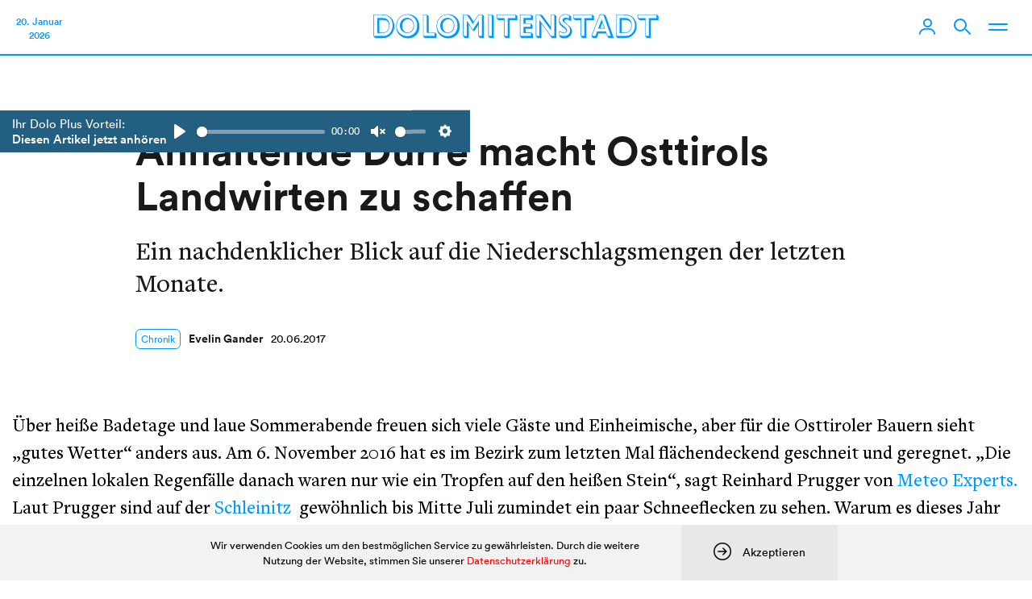

--- FILE ---
content_type: text/html; charset=UTF-8
request_url: https://www.dolomitenstadt.at/2017/06/20/anhaltende-duerre-macht-osttirols-landwirten-zu-schaffen/
body_size: 137727
content:
<!doctype html>
<html lang="de">
<head>
	<meta charset="utf-8">
	<meta http-equiv="X-UA-Compatible" content="IE=edge">
	<title>Anhaltende Dürre macht Osttirols Landwirten zu schaffen | dolomitenstadt</title>
	<meta name="viewport" content="width=device-width,initial-scale=1">

	
	<link rel="stylesheet" href="https://assets.dolomitenstadt.at/wp-content/themes/dolomitenstadt-2021/assets/css/styles.min.css?v=1764616813">
	<script src="https://assets.dolomitenstadt.at/wp-content/themes/dolomitenstadt-2021/assets/js/modernizr.min.js?v=1764616813"></script>


	<meta http-equiv="cleartype" content="on">

	<!-- WebApp Settings -->
	<meta name="apple-mobile-web-app-status-bar-style" content="default">
	<meta name="mobile-web-app-capable" content="yes">
	<meta name="apple-mobile-web-app-capable" content="yes">
	<meta name="format-detection" content="telephone=no">

	<!-- Windows Tiles -->
	<meta name="application-name" content="Dolomitenstadt.at"/>
	<meta name="msapplication-TileColor" content="#ffffff"/>
	<meta name="msapplication-square70x70logo" content="https://assets.dolomitenstadt.at/wp-content/themes/dolomitenstadt-2021/assets/img/windows/windows-tiny.png?v=1764616813"/>
	<meta name="msapplication-square150x150logo" content="https://assets.dolomitenstadt.at/wp-content/themes/dolomitenstadt-2021/assets/img/windows/windows-square.png?v=1764616813"/>
	<meta name="msapplication-wide310x150logo" content="https://assets.dolomitenstadt.at/wp-content/themes/dolomitenstadt-2021/assets/img/windows/windows-wide.png?v=1764616813"/>
	<meta name="msapplication-square310x310logo" content="https://assets.dolomitenstadt.at/wp-content/themes/dolomitenstadt-2021/assets/img/windows/windows-large.png?v=1764616813"/>
	<meta name="msapplication-starturl" content='https://www.dolomitenstadt.at'/>
	<meta name="msapplication-tooltip" content='Dolomitenstadt.at'/>

	<!-- WebApp Icons -->
	<link rel="apple-touch-icon-precomposed" sizes="180x180" 	href="https://assets.dolomitenstadt.at/wp-content/themes/dolomitenstadt-2021/assets/img/apple/apple-touch-icon-180.png?v=1764616813">
	<link rel="apple-touch-icon-precomposed" sizes="152x152" 	href="https://assets.dolomitenstadt.at/wp-content/themes/dolomitenstadt-2021/assets/img/apple/apple-touch-icon-152.png?v=1764616813">
	<link rel="apple-touch-icon-precomposed" sizes="144x144" 	href="https://assets.dolomitenstadt.at/wp-content/themes/dolomitenstadt-2021/assets/img/apple/apple-touch-icon-144.png?v=1764616813">
	<link rel="apple-touch-icon-precomposed" sizes="120x120" 	href="https://assets.dolomitenstadt.at/wp-content/themes/dolomitenstadt-2021/assets/img/apple/apple-touch-icon-120.png?v=1764616813">
	<link rel="apple-touch-icon-precomposed" sizes="114x114" 	href="https://assets.dolomitenstadt.at/wp-content/themes/dolomitenstadt-2021/assets/img/apple/apple-touch-icon-114.png?v=1764616813">
	<link rel="apple-touch-icon-precomposed" sizes="76x76"   	href="https://assets.dolomitenstadt.at/wp-content/themes/dolomitenstadt-2021/assets/img/apple/apple-touch-icon-76.png?v=1764616813">
	<link rel="apple-touch-icon-precomposed" sizes="72x72"   	href="https://assets.dolomitenstadt.at/wp-content/themes/dolomitenstadt-2021/assets/img/apple/apple-touch-icon-72.png?v=1764616813">
	<link rel="apple-touch-icon-precomposed"					href="https://assets.dolomitenstadt.at/wp-content/themes/dolomitenstadt-2021/assets/img/apple/apple-touch-icon-57.png?v=1764616813">

	
	<!-- Open Graph Tags -->
	<meta property="og:image"             	content="https://assets.dolomitenstadt.at/wp-content/uploads/2017/06/quelle-ausgetrocknet-680x460.jpg" />
	<meta property="og:site_name"         	content="Dolomitenstadt" />
	<meta property="og:locale"          	content="de_DE" />

	<link rel="stylesheet" href="https://use.typekit.net/efp0tqa.css">

	<meta name='robots' content='max-image-preview:large' />
	<style>img:is([sizes="auto" i], [sizes^="auto," i]) { contain-intrinsic-size: 3000px 1500px }</style>
	<link rel='stylesheet' id='editorskit-frontend-css' href='https://www.dolomitenstadt.at/wp-content/plugins/block-options/build/style.build.css?ver=new' type='text/css' media='all' />
<style id='classic-theme-styles-inline-css' type='text/css'>
/*! This file is auto-generated */
.wp-block-button__link{color:#fff;background-color:#32373c;border-radius:9999px;box-shadow:none;text-decoration:none;padding:calc(.667em + 2px) calc(1.333em + 2px);font-size:1.125em}.wp-block-file__button{background:#32373c;color:#fff;text-decoration:none}
</style>
<style id='global-styles-inline-css' type='text/css'>
:root{--wp--preset--aspect-ratio--square: 1;--wp--preset--aspect-ratio--4-3: 4/3;--wp--preset--aspect-ratio--3-4: 3/4;--wp--preset--aspect-ratio--3-2: 3/2;--wp--preset--aspect-ratio--2-3: 2/3;--wp--preset--aspect-ratio--16-9: 16/9;--wp--preset--aspect-ratio--9-16: 9/16;--wp--preset--color--black: #000;--wp--preset--color--cyan-bluish-gray: #abb8c3;--wp--preset--color--white: #fff;--wp--preset--color--pale-pink: #f78da7;--wp--preset--color--vivid-red: #cf2e2e;--wp--preset--color--luminous-vivid-orange: #ff6900;--wp--preset--color--luminous-vivid-amber: #fcb900;--wp--preset--color--light-green-cyan: #7bdcb5;--wp--preset--color--vivid-green-cyan: #00d084;--wp--preset--color--pale-cyan-blue: #8ed1fc;--wp--preset--color--vivid-cyan-blue: #0693e3;--wp--preset--color--vivid-purple: #9b51e0;--wp--preset--color--dolomitenstadt: red;--wp--preset--color--kleine-hexe: red;--wp--preset--color--chronik: #09f;--wp--preset--color--dolo-music: #f90;--wp--preset--color--kultur-szene: #f90;--wp--preset--color--lifestyle: #f90;--wp--preset--color--kunst: #f90;--wp--preset--color--sport: #0c3;--wp--preset--color--mein-job: #639;--wp--preset--color--politik-wirtschaft: #639;--wp--preset--color--wirtschaft: #639;--wp--preset--color--cityguide: #069;--wp--preset--color--lienz-entdecken: #f90;--wp--preset--color--meisterwerke: #f90;--wp--preset--color--stellenanzeigen: #828282;--wp--preset--color--todesanzeigen: #1f1f1f;--wp--preset--color--podcast: #ed8c61;--wp--preset--color--podcaster: #ed8c61;--wp--preset--color--umwelt: #0a8c38;--wp--preset--color--dolo-plus: #235f81;--wp--preset--color--profil: #235f81;--wp--preset--color--profil-sec: #40d9b6;--wp--preset--color--profil-light: #e9fffa;--wp--preset--color--profil-dark: #234c62;--wp--preset--color--yellow: #feea38;--wp--preset--color--salmon: #ed8c61;--wp--preset--color--iseljahr-2025: #09f;--wp--preset--gradient--vivid-cyan-blue-to-vivid-purple: linear-gradient(135deg,rgba(6,147,227,1) 0%,rgb(155,81,224) 100%);--wp--preset--gradient--light-green-cyan-to-vivid-green-cyan: linear-gradient(135deg,rgb(122,220,180) 0%,rgb(0,208,130) 100%);--wp--preset--gradient--luminous-vivid-amber-to-luminous-vivid-orange: linear-gradient(135deg,rgba(252,185,0,1) 0%,rgba(255,105,0,1) 100%);--wp--preset--gradient--luminous-vivid-orange-to-vivid-red: linear-gradient(135deg,rgba(255,105,0,1) 0%,rgb(207,46,46) 100%);--wp--preset--gradient--very-light-gray-to-cyan-bluish-gray: linear-gradient(135deg,rgb(238,238,238) 0%,rgb(169,184,195) 100%);--wp--preset--gradient--cool-to-warm-spectrum: linear-gradient(135deg,rgb(74,234,220) 0%,rgb(151,120,209) 20%,rgb(207,42,186) 40%,rgb(238,44,130) 60%,rgb(251,105,98) 80%,rgb(254,248,76) 100%);--wp--preset--gradient--blush-light-purple: linear-gradient(135deg,rgb(255,206,236) 0%,rgb(152,150,240) 100%);--wp--preset--gradient--blush-bordeaux: linear-gradient(135deg,rgb(254,205,165) 0%,rgb(254,45,45) 50%,rgb(107,0,62) 100%);--wp--preset--gradient--luminous-dusk: linear-gradient(135deg,rgb(255,203,112) 0%,rgb(199,81,192) 50%,rgb(65,88,208) 100%);--wp--preset--gradient--pale-ocean: linear-gradient(135deg,rgb(255,245,203) 0%,rgb(182,227,212) 50%,rgb(51,167,181) 100%);--wp--preset--gradient--electric-grass: linear-gradient(135deg,rgb(202,248,128) 0%,rgb(113,206,126) 100%);--wp--preset--gradient--midnight: linear-gradient(135deg,rgb(2,3,129) 0%,rgb(40,116,252) 100%);--wp--preset--font-size--small: 13px;--wp--preset--font-size--medium: 20px;--wp--preset--font-size--large: 36px;--wp--preset--font-size--x-large: 42px;--wp--preset--spacing--20: 0.44rem;--wp--preset--spacing--30: 0.67rem;--wp--preset--spacing--40: 1rem;--wp--preset--spacing--50: 1.5rem;--wp--preset--spacing--60: 2.25rem;--wp--preset--spacing--70: 3.38rem;--wp--preset--spacing--80: 5.06rem;--wp--preset--shadow--natural: 6px 6px 9px rgba(0, 0, 0, 0.2);--wp--preset--shadow--deep: 12px 12px 50px rgba(0, 0, 0, 0.4);--wp--preset--shadow--sharp: 6px 6px 0px rgba(0, 0, 0, 0.2);--wp--preset--shadow--outlined: 6px 6px 0px -3px rgba(255, 255, 255, 1), 6px 6px rgba(0, 0, 0, 1);--wp--preset--shadow--crisp: 6px 6px 0px rgba(0, 0, 0, 1);}:where(.is-layout-flex){gap: 0.5em;}:where(.is-layout-grid){gap: 0.5em;}body .is-layout-flex{display: flex;}.is-layout-flex{flex-wrap: wrap;align-items: center;}.is-layout-flex > :is(*, div){margin: 0;}body .is-layout-grid{display: grid;}.is-layout-grid > :is(*, div){margin: 0;}:where(.wp-block-columns.is-layout-flex){gap: 2em;}:where(.wp-block-columns.is-layout-grid){gap: 2em;}:where(.wp-block-post-template.is-layout-flex){gap: 1.25em;}:where(.wp-block-post-template.is-layout-grid){gap: 1.25em;}.has-black-color{color: var(--wp--preset--color--black) !important;}.has-cyan-bluish-gray-color{color: var(--wp--preset--color--cyan-bluish-gray) !important;}.has-white-color{color: var(--wp--preset--color--white) !important;}.has-pale-pink-color{color: var(--wp--preset--color--pale-pink) !important;}.has-vivid-red-color{color: var(--wp--preset--color--vivid-red) !important;}.has-luminous-vivid-orange-color{color: var(--wp--preset--color--luminous-vivid-orange) !important;}.has-luminous-vivid-amber-color{color: var(--wp--preset--color--luminous-vivid-amber) !important;}.has-light-green-cyan-color{color: var(--wp--preset--color--light-green-cyan) !important;}.has-vivid-green-cyan-color{color: var(--wp--preset--color--vivid-green-cyan) !important;}.has-pale-cyan-blue-color{color: var(--wp--preset--color--pale-cyan-blue) !important;}.has-vivid-cyan-blue-color{color: var(--wp--preset--color--vivid-cyan-blue) !important;}.has-vivid-purple-color{color: var(--wp--preset--color--vivid-purple) !important;}.has-black-background-color{background-color: var(--wp--preset--color--black) !important;}.has-cyan-bluish-gray-background-color{background-color: var(--wp--preset--color--cyan-bluish-gray) !important;}.has-white-background-color{background-color: var(--wp--preset--color--white) !important;}.has-pale-pink-background-color{background-color: var(--wp--preset--color--pale-pink) !important;}.has-vivid-red-background-color{background-color: var(--wp--preset--color--vivid-red) !important;}.has-luminous-vivid-orange-background-color{background-color: var(--wp--preset--color--luminous-vivid-orange) !important;}.has-luminous-vivid-amber-background-color{background-color: var(--wp--preset--color--luminous-vivid-amber) !important;}.has-light-green-cyan-background-color{background-color: var(--wp--preset--color--light-green-cyan) !important;}.has-vivid-green-cyan-background-color{background-color: var(--wp--preset--color--vivid-green-cyan) !important;}.has-pale-cyan-blue-background-color{background-color: var(--wp--preset--color--pale-cyan-blue) !important;}.has-vivid-cyan-blue-background-color{background-color: var(--wp--preset--color--vivid-cyan-blue) !important;}.has-vivid-purple-background-color{background-color: var(--wp--preset--color--vivid-purple) !important;}.has-black-border-color{border-color: var(--wp--preset--color--black) !important;}.has-cyan-bluish-gray-border-color{border-color: var(--wp--preset--color--cyan-bluish-gray) !important;}.has-white-border-color{border-color: var(--wp--preset--color--white) !important;}.has-pale-pink-border-color{border-color: var(--wp--preset--color--pale-pink) !important;}.has-vivid-red-border-color{border-color: var(--wp--preset--color--vivid-red) !important;}.has-luminous-vivid-orange-border-color{border-color: var(--wp--preset--color--luminous-vivid-orange) !important;}.has-luminous-vivid-amber-border-color{border-color: var(--wp--preset--color--luminous-vivid-amber) !important;}.has-light-green-cyan-border-color{border-color: var(--wp--preset--color--light-green-cyan) !important;}.has-vivid-green-cyan-border-color{border-color: var(--wp--preset--color--vivid-green-cyan) !important;}.has-pale-cyan-blue-border-color{border-color: var(--wp--preset--color--pale-cyan-blue) !important;}.has-vivid-cyan-blue-border-color{border-color: var(--wp--preset--color--vivid-cyan-blue) !important;}.has-vivid-purple-border-color{border-color: var(--wp--preset--color--vivid-purple) !important;}.has-vivid-cyan-blue-to-vivid-purple-gradient-background{background: var(--wp--preset--gradient--vivid-cyan-blue-to-vivid-purple) !important;}.has-light-green-cyan-to-vivid-green-cyan-gradient-background{background: var(--wp--preset--gradient--light-green-cyan-to-vivid-green-cyan) !important;}.has-luminous-vivid-amber-to-luminous-vivid-orange-gradient-background{background: var(--wp--preset--gradient--luminous-vivid-amber-to-luminous-vivid-orange) !important;}.has-luminous-vivid-orange-to-vivid-red-gradient-background{background: var(--wp--preset--gradient--luminous-vivid-orange-to-vivid-red) !important;}.has-very-light-gray-to-cyan-bluish-gray-gradient-background{background: var(--wp--preset--gradient--very-light-gray-to-cyan-bluish-gray) !important;}.has-cool-to-warm-spectrum-gradient-background{background: var(--wp--preset--gradient--cool-to-warm-spectrum) !important;}.has-blush-light-purple-gradient-background{background: var(--wp--preset--gradient--blush-light-purple) !important;}.has-blush-bordeaux-gradient-background{background: var(--wp--preset--gradient--blush-bordeaux) !important;}.has-luminous-dusk-gradient-background{background: var(--wp--preset--gradient--luminous-dusk) !important;}.has-pale-ocean-gradient-background{background: var(--wp--preset--gradient--pale-ocean) !important;}.has-electric-grass-gradient-background{background: var(--wp--preset--gradient--electric-grass) !important;}.has-midnight-gradient-background{background: var(--wp--preset--gradient--midnight) !important;}.has-small-font-size{font-size: var(--wp--preset--font-size--small) !important;}.has-medium-font-size{font-size: var(--wp--preset--font-size--medium) !important;}.has-large-font-size{font-size: var(--wp--preset--font-size--large) !important;}.has-x-large-font-size{font-size: var(--wp--preset--font-size--x-large) !important;}
:where(.wp-block-post-template.is-layout-flex){gap: 1.25em;}:where(.wp-block-post-template.is-layout-grid){gap: 1.25em;}
:where(.wp-block-columns.is-layout-flex){gap: 2em;}:where(.wp-block-columns.is-layout-grid){gap: 2em;}
:root :where(.wp-block-pullquote){font-size: 1.5em;line-height: 1.6;}
</style>
		<link rel="preconnect" href="//www.googletagmanager.com/">
		<link rel="preconnect" href="//s3.amazonaws.com/">
		<link rel="preconnect" href="//play.ht/">
		<link rel="preconnect" href="//static.play.ht/">
		<link rel="preconnect" href="//a.play.ht/">
		<link rel="preconnect" href="//media.play.ht/">
		<link rel="dns-prefetch" href="//www.googletagmanager.com/">
		<link rel="dns-prefetch" href="//s3.amazonaws.com/">
		<link rel="dns-prefetch" href="//play.ht/">
		<link rel="dns-prefetch" href="//static.play.ht/">
		<link rel="dns-prefetch" href="//a.play.ht/">
		<link rel="dns-prefetch" href="//media.play.ht/">
		<!-- SEO meta tags powered by SmartCrawl https://wpmudev.com/project/smartcrawl-wordpress-seo/ -->
<meta name="description" content="Ein nachdenklicher Blick auf die Niederschlagsmengen der letzten Monate. Über heiße Badetage und laue Sommerabende freuen sich viele Gäste und Einheimische, ..." />
<script type="application/ld+json">{"@context":"https:\/\/schema.org","@graph":[{"@type":"Organization","@id":"https:\/\/www.dolomitenstadt.at\/#schema-publishing-organization","url":"https:\/\/www.dolomitenstadt.at","name":"dolomitenstadt"},{"@type":"WebSite","@id":"https:\/\/www.dolomitenstadt.at\/#schema-website","url":"https:\/\/www.dolomitenstadt.at","name":"dolomitenstadt","encoding":"UTF-8","potentialAction":{"@type":"SearchAction","target":"https:\/\/www.dolomitenstadt.at\/search\/{search_term_string}\/","query-input":"required name=search_term_string"}},{"@type":"BreadcrumbList","@id":"https:\/\/www.dolomitenstadt.at\/2017\/06\/20\/anhaltende-duerre-macht-osttirols-landwirten-zu-schaffen?page&year=2017&monthnum=06&day=20&name=anhaltende-duerre-macht-osttirols-landwirten-zu-schaffen\/#breadcrumb","itemListElement":[{"@type":"ListItem","position":1,"name":"Home","item":"https:\/\/www.dolomitenstadt.at"},{"@type":"ListItem","position":2,"name":"Chronik","item":"https:\/\/www.dolomitenstadt.at\/category\/chronik\/"},{"@type":"ListItem","position":3,"name":"Anhaltende D\u00fcrre macht Osttirols Landwirten zu schaffen"}]},{"@type":"Person","@id":"https:\/\/www.dolomitenstadt.at\/author\/evelin-gander\/#schema-author","name":"Evelin Gander","url":"https:\/\/www.dolomitenstadt.at\/author\/evelin-gander\/","description":"Evelin Gander ist nicht nur Stadtf\u00fchrerin und Biob\u00e4uerin, sondern auch Ideenlieferantin und Geschichtenerz\u00e4hlerin mit viel Einf\u00fchlungsverm\u00f6gen. Thema ihrer Reportagen und Podcasts ist das Leben in all seinen Facetten."},{"@type":"WebPage","@id":"https:\/\/www.dolomitenstadt.at\/2017\/06\/20\/anhaltende-duerre-macht-osttirols-landwirten-zu-schaffen\/#schema-webpage","isPartOf":{"@id":"https:\/\/www.dolomitenstadt.at\/#schema-website"},"publisher":{"@id":"https:\/\/www.dolomitenstadt.at\/#schema-publishing-organization"},"url":"https:\/\/www.dolomitenstadt.at\/2017\/06\/20\/anhaltende-duerre-macht-osttirols-landwirten-zu-schaffen\/","hasPart":[{"@type":"SiteNavigationElement","@id":"https:\/\/www.dolomitenstadt.at\/2017\/06\/20\/anhaltende-duerre-macht-osttirols-landwirten-zu-schaffen\/#schema-nav-element-48163","name":"","url":"https:\/\/www.dolomitenstadt.at\/category\/chronik\/"},{"@type":"SiteNavigationElement","@id":"https:\/\/www.dolomitenstadt.at\/2017\/06\/20\/anhaltende-duerre-macht-osttirols-landwirten-zu-schaffen\/#schema-nav-element-48166","name":"","url":"https:\/\/www.dolomitenstadt.at\/category\/politik-wirtschaft\/"},{"@type":"SiteNavigationElement","@id":"https:\/\/www.dolomitenstadt.at\/2017\/06\/20\/anhaltende-duerre-macht-osttirols-landwirten-zu-schaffen\/#schema-nav-element-48162","name":"","url":"https:\/\/www.dolomitenstadt.at\/category\/kultur-szene\/"},{"@type":"SiteNavigationElement","@id":"https:\/\/www.dolomitenstadt.at\/2017\/06\/20\/anhaltende-duerre-macht-osttirols-landwirten-zu-schaffen\/#schema-nav-element-48165","name":"","url":"https:\/\/www.dolomitenstadt.at\/category\/sport\/"},{"@type":"SiteNavigationElement","@id":"https:\/\/www.dolomitenstadt.at\/2017\/06\/20\/anhaltende-duerre-macht-osttirols-landwirten-zu-schaffen\/#schema-nav-element-98506","name":"Veranstaltungen","url":"https:\/\/www.dolomitenstadt.at\/veranstaltungen"},{"@type":"SiteNavigationElement","@id":"https:\/\/www.dolomitenstadt.at\/2017\/06\/20\/anhaltende-duerre-macht-osttirols-landwirten-zu-schaffen\/#schema-nav-element-98504","name":"Verstorbene","url":"https:\/\/www.dolomitenstadt.at\/todesanzeigen"}]},{"@type":"NewsArticle","mainEntityOfPage":{"@id":"https:\/\/www.dolomitenstadt.at\/2017\/06\/20\/anhaltende-duerre-macht-osttirols-landwirten-zu-schaffen\/#schema-webpage"},"author":{"@id":"https:\/\/www.dolomitenstadt.at\/author\/evelin-gander\/#schema-author"},"publisher":{"@id":"https:\/\/www.dolomitenstadt.at\/#schema-publishing-organization"},"dateModified":"2017-06-22T18:25:57","datePublished":"2017-06-20T17:38:59","headline":"Anhaltende D\u00fcrre macht Osttirols Landwirten zu schaffen | dolomitenstadt","description":"Ein nachdenklicher Blick auf die Niederschlagsmengen der letzten Monate. \u00dcber hei\u00dfe Badetage und laue Sommerabende freuen sich viele G\u00e4ste und Einheimische, ...","name":"Anhaltende D\u00fcrre macht Osttirols Landwirten zu schaffen"}]}</script>
<meta property="og:type" content="article" />
<meta property="og:url" content="https://www.dolomitenstadt.at/2017/06/20/anhaltende-duerre-macht-osttirols-landwirten-zu-schaffen/" />
<meta property="og:title" content="Anhaltende Dürre macht Osttirols Landwirten zu schaffen | dolomitenstadt" />
<meta property="og:description" content="Ein nachdenklicher Blick auf die Niederschlagsmengen der letzten Monate. Über heiße Badetage und laue Sommerabende freuen sich viele Gäste und Einheimische, ..." />
<meta property="og:image" content="https://www.dolomitenstadt.at/wp-content/uploads/2017/06/quelle-ausgetrocknet-710x474.jpg" />
<meta property="article:published_time" content="2017-06-20T17:38:59" />
<meta property="article:author" content="Evelin Gander" />
<meta name="twitter:card" content="summary_large_image" />
<meta name="twitter:title" content="Anhaltende Dürre macht Osttirols Landwirten zu schaffen | dolomitenstadt" />
<meta name="twitter:description" content="Ein nachdenklicher Blick auf die Niederschlagsmengen der letzten Monate. Über heiße Badetage und laue Sommerabende freuen sich viele Gäste und Einheimische, ..." />
<meta name="twitter:image" content="https://www.dolomitenstadt.at/wp-content/uploads/2017/06/quelle-ausgetrocknet-710x474.jpg" />
<!-- /SEO -->

	
	<meta name="google-adsense-account" content="ca-pub-9142516361043799">
	<script async="async" src='https://www.googletagservices.com/tag/js/gpt.js'></script>
	<script async src="https://pagead2.googlesyndication.com/pagead/js/adsbygoogle.js?client=ca-pub-9142516361043799" crossorigin="anonymous"></script>

</head>
<body class="post-template-default single single-post postid-276160 single-format-standard">

					
			<!-- Google tag (gtag.js) -->
			<script async src="https://www.googletagmanager.com/gtag/js?id=G-YH8J3SR070&aip=1"></script>
			<script>
				window.dataLayer = window.dataLayer || [];
				function gtag(){dataLayer.push(arguments);}
				gtag('js', new Date());

				gtag('config', 'G-YH8J3SR070', { 'anonymize_ip': true });
			</script>

			
	

<div class="header_container navigation navigation--chronik grid-12 no-gutter">

	<div class="nav_bar">

		<div class="nav_bar__left">

			<div class="navigation__date">
    20. Januar    <br>
    2026</div>
		</div>

		<div class="nav_bar__center">

			<div class="navigation__logo clearfix">
				<a href="https://www.dolomitenstadt.at" class="header--logo">
					<div class="dolo-icon icon-dolomitenstadt"><svg width="410" height="36" viewBox="0 0 410 36" fill="none" xmlns="http://www.w3.org/2000/svg">
<path d="M5.61165 6.2H12.2717C15.0167 6.2 16.2767 6.515 16.8167 6.65C21.9917 7.955 23.2517 13.58 23.2517 16.73C23.2517 21.365 21.2717 24.425 19.5167 25.865C17.5817 27.485 15.4667 27.755 11.7767 27.755H5.61165V6.2ZM13.3517 9.125H8.53665V26.99H11.7767C12.7217 26.99 15.9617 27.125 17.9867 25.955C19.2917 25.19 22.4867 22.535 22.4867 17.18C22.4867 15.155 21.8567 11.78 18.9767 10.16C17.3567 9.26 15.7817 9.125 13.3517 9.125ZM0.346654 1.115H11.3717C15.3317 1.115 17.1767 1.43 18.5717 1.835C24.7367 3.635 30.1817 9.485 30.1817 17.945C30.1817 26 25.3217 31.58 20.4167 33.785C18.8867 34.46 16.9067 35 13.0817 35H2.50665L0.346654 32.435V1.115ZM11.5967 1.88H1.11165V32.075H12.4517C16.2317 32.075 17.6267 31.805 19.3817 31.04C25.4117 28.43 27.7517 22.04 27.7517 16.64C27.7517 10.205 24.3317 4.445 18.6617 2.69C16.8617 2.15 14.3867 1.88 11.5967 1.88ZM38.1922 17.135C38.1922 9.845 43.6822 5.93 48.5872 5.93C53.5372 5.93 58.5322 10.07 58.5322 17.135C58.5322 23.165 55.0672 27.8 48.7222 27.8C42.1972 27.8 38.1922 23.165 38.1922 17.135ZM41.5672 17.495C41.5672 25.46 46.7422 27.035 49.2172 27.035C52.9522 27.035 57.6772 23.93 57.6772 17.36C57.6772 10.655 53.4922 8.09 49.8022 8.09C46.4272 8.09 41.5672 10.16 41.5672 17.495ZM32.7922 18.215C32.7922 7.1 40.4422 0.664999 49.4872 0.664999C58.6672 0.664999 66.3172 7.325 66.3172 18.395C66.3172 28.61 59.3422 35.45 49.7122 35.45C39.6772 35.45 32.7922 27.98 32.7922 18.215ZM33.6472 17.585C33.6472 21.275 34.4122 24.38 37.4272 27.53C40.6672 30.905 44.8522 32.345 48.7672 32.345C55.3372 32.345 62.9422 27.935 62.9422 17.315C62.9422 7.73 56.2822 1.43 48.6772 1.43C41.9722 1.43 33.6472 6.695 33.6472 17.585ZM71.3476 1.115H76.8376L79.4926 3.275V26.855H88.2226L90.8326 29.105V35H73.4176L71.3476 32.39V1.115ZM76.5676 1.88H72.1126V32.075H87.9076V27.62H76.5676V1.88ZM96.1318 17.135C96.1318 9.845 101.622 5.93 106.527 5.93C111.477 5.93 116.472 10.07 116.472 17.135C116.472 23.165 113.007 27.8 106.662 27.8C100.137 27.8 96.1318 23.165 96.1318 17.135ZM99.5068 17.495C99.5068 25.46 104.682 27.035 107.157 27.035C110.892 27.035 115.617 23.93 115.617 17.36C115.617 10.655 111.432 8.09 107.742 8.09C104.367 8.09 99.5068 10.16 99.5068 17.495ZM90.7318 18.215C90.7318 7.1 98.3818 0.664999 107.427 0.664999C116.607 0.664999 124.257 7.325 124.257 18.395C124.257 28.61 117.282 35.45 107.652 35.45C97.6168 35.45 90.7318 27.98 90.7318 18.215ZM91.5868 17.585C91.5868 21.275 92.3518 24.38 95.3668 27.53C98.6068 30.905 102.792 32.345 106.707 32.345C113.277 32.345 120.882 27.935 120.882 17.315C120.882 7.73 114.222 1.43 106.617 1.43C99.9118 1.43 91.5868 6.695 91.5868 17.585ZM128.972 1.115H134.417L138.377 2.555L144.272 11.51L151.202 1.115H156.287L159.032 3.365V35H153.002L150.887 32.39V16.28L145.127 25.01L142.562 23.795L137.117 15.515V35H131.177L128.972 32.39V1.115ZM134.417 1.79H129.737V32.075H134.192V9.755L142.922 22.94L151.652 9.89V32.075H156.107V1.79H151.607L142.922 14.795L134.417 1.79ZM165.007 1.115H170.497L173.107 3.32V35H167.122L165.007 32.39V1.115ZM170.182 1.88H165.772V32.075H170.182V1.88ZM176.933 1.115H204.293L206.993 3.455V9.215H195.968V35H189.983L187.733 32.39V9.215H179.363L176.933 6.65V1.115ZM204.068 1.88H177.698V6.29H188.498V32.075H193.043V6.29H204.068V1.88ZM210.594 1.115H226.434L229.224 3.365V9.125H218.829V13.895H226.074L228.684 16.1V21.905H218.829V26.99H226.839L229.404 29.195V35H212.709L210.594 32.39V1.115ZM226.299 1.88H211.359V32.075H226.479V27.755H215.814V18.98H225.759V14.66H215.814V6.2H226.299V1.88ZM233.343 1.115H239.688L243.108 2.465L254.718 18.485V1.115H260.388L262.953 3.23V35H256.518L241.578 14.21V35H235.683L233.343 32.3V1.115ZM239.058 1.835H234.108V32.075H238.608V8.855L255.483 32.075H259.983V1.835H255.483V24.425L239.058 1.835ZM284.228 4.04V10.835C283.688 10.61 283.328 10.43 279.908 8.855C279.098 8.495 278.288 8.405 277.703 8.405C276.443 8.405 274.643 8.9 274.643 10.745C274.643 12.05 275.633 12.635 278.423 15.02C283.328 19.25 285.443 20.87 285.443 25.28C285.443 30.905 280.898 35.45 274.958 35.45C272.393 35.45 270.503 34.91 268.928 34.46L266.858 31.04V24.425C268.028 25.19 270.683 27.035 273.878 27.035C276.083 27.035 277.118 26 277.118 24.74C277.118 23.12 275.318 21.815 273.383 20.33C268.613 16.685 266.588 14.885 266.588 9.755C266.588 4.4 270.458 0.664999 276.083 0.664999C277.343 0.664999 279.503 0.889999 281.753 1.835L284.228 4.04ZM281.258 7.055V2.51C280.178 2.105 278.513 1.43 276.128 1.43C271.268 1.43 267.578 4.445 267.578 9.08C267.578 11.87 268.703 14.075 273.383 17.675C275.723 19.475 278.288 21.455 278.288 24.335C278.288 25.28 277.793 27.8 273.833 27.8C270.953 27.8 269.018 26.765 267.623 25.955V30.59C268.748 31.085 271.178 32.075 274.238 32.075C279.413 32.075 282.788 28.34 282.788 23.975C282.788 20.06 280.403 17.585 277.478 15.335C273.383 12.185 271.853 11.015 271.853 9.035C271.853 7.82 273.023 5.75 276.083 5.75C278.378 5.75 280.223 6.56 281.258 7.055ZM287.143 1.115H314.503L317.203 3.455V9.215H306.178V35H300.193L297.943 32.39V9.215H289.573L287.143 6.65V1.115ZM314.278 1.88H287.908V6.29H298.708V32.075H303.253V6.29H314.278V1.88ZM328.126 8.225L332.806 21.455H323.041L328.126 8.225ZM331.681 20.69L329.116 13.265L326.371 20.69H331.681ZM325.246 0.889999H330.826L333.886 2.465L345.496 35H338.386L336.046 32.93L334.426 28.43H323.491L321.061 35H315.751L313.231 32.48L325.246 0.889999ZM330.601 1.655H325.786L314.221 32.075H319.036L321.466 25.64H334.336L336.541 32.075H341.311L330.601 1.655ZM353.777 6.2H360.437C363.182 6.2 364.442 6.515 364.982 6.65C370.157 7.955 371.417 13.58 371.417 16.73C371.417 21.365 369.437 24.425 367.682 25.865C365.747 27.485 363.632 27.755 359.942 27.755H353.777V6.2ZM361.517 9.125H356.702V26.99H359.942C360.887 26.99 364.127 27.125 366.152 25.955C367.457 25.19 370.652 22.535 370.652 17.18C370.652 15.155 370.022 11.78 367.142 10.16C365.522 9.26 363.947 9.125 361.517 9.125ZM348.512 1.115H359.537C363.497 1.115 365.342 1.43 366.737 1.835C372.902 3.635 378.347 9.485 378.347 17.945C378.347 26 373.487 31.58 368.582 33.785C367.052 34.46 365.072 35 361.247 35H350.672L348.512 32.435V1.115ZM359.762 1.88H349.277V32.075H360.617C364.397 32.075 365.792 31.805 367.547 31.04C373.577 28.43 375.917 22.04 375.917 16.64C375.917 10.205 372.497 4.445 366.827 2.69C365.027 2.15 362.552 1.88 359.762 1.88ZM379.787 1.115H407.147L409.847 3.455V9.215H398.822V35H392.837L390.587 32.39V9.215H382.217L379.787 6.65V1.115ZM406.922 1.88H380.552V6.29H391.352V32.075H395.897V6.29H406.922V1.88Z" fill="red"/>
</svg>
</div>				</a>
			</div>

		</div>

		<div class="nav_bar__right">

			<div class="navigation__profile">
				<a href="https://www.dolomitenstadt.at/profil/" class="nav_trigger" id="navigation__profile__trigger">
					<div class="user-status-avatar"></div>
					<div class="dolo-icon icon-user"><svg width="20" height="20" viewBox="0 0 20 20" fill="none" xmlns="http://www.w3.org/2000/svg">
<path fill-rule="evenodd" clip-rule="evenodd" d="M10.5 1.83333C12.5167 1.83333 14.1667 3.48333 14.1667 5.5C14.1667 7.51667 12.5167 9.16667 10.5 9.16667C8.48333 9.16667 6.83333 7.51667 6.83333 5.5C6.83333 3.48333 8.48333 1.83333 10.5 1.83333ZM10.5 11C13.5479 11 16 8.54792 16 5.5C16 2.45208 13.5479 0 10.5 0C7.45208 0 5 2.45208 5 5.5C5 8.54792 7.45208 11 10.5 11Z" fill="#828282"/>
<path fill-rule="evenodd" clip-rule="evenodd" d="M11.8222 12H8.17778C3.66667 12 0 15.1771 0 19.0857C0 19.5886 0.4 20 0.888889 20C1.37778 20 1.77778 19.5886 1.77778 19.0857C1.77778 16.1829 4.64444 13.8286 8.17778 13.8286H11.8222C15.3553 13.8286 18.2222 16.1829 18.2222 19.0857C18.2222 19.5886 18.6222 20 19.1111 20C19.6 20 20 19.5886 20 19.0857C20 15.1771 16.3333 12 11.8222 12Z" fill="#828282"/>
</svg></div>					<div class="dolo-icon icon-close"><svg width="19" height="19" viewBox="0 0 19 19" fill="none" xmlns="http://www.w3.org/2000/svg">
<path d="M17.4283 1.57166L1.57139 17.4285" stroke="#FF0000" stroke-width="2" stroke-linecap="round" stroke-linejoin="round"/>
<path d="M1.57142 1.57162L17.4283 17.4285" stroke="#FF0000" stroke-width="2" stroke-linecap="round" stroke-linejoin="round"/>
</svg>
</div>				</a>
			</div>

			<div class="navigation__search">
				<div class="search-button nav_trigger" id="navigation__search__trigger">
					<div class="search-icon">
					</div>
				</div>
			</div>

			<div class="navigation__subnav">
				<div class="burger_btn nav_trigger">
					<div class="icon not-active">
						<span></span>
						<span></span>
						<span></span>
					</div>
				</div>
			</div>

		</div>

	</div><!-- end nav-bar -->



	<div class="grid-12 no-gutter navigation subnav__expand">
		<div class="module__row module__row--canvas">

			<div class="navigation__content grid-12 no-gutter">

				<div class="navigation__col grid-3 grid-mobile-12">

					<div class="title">&nbsp;</div>
					<div class="main_menu"><ul id="menu-news-menu" class="menu"><li id="menu-item-593215" class="menu-item menu-item-type-post_type menu-item-object-page menu-item-home menu-item-has-children menu-item-593215"><a href="https://www.dolomitenstadt.at/">News</a>
<ul class="sub-menu">
	<li id="menu-item-593217" class="menu-item menu-item-type-taxonomy menu-item-object-category current-post-ancestor current-menu-parent current-post-parent menu-item-593217"><a href="https://www.dolomitenstadt.at/category/chronik/">Chronik</a></li>
	<li id="menu-item-593218" class="menu-item menu-item-type-taxonomy menu-item-object-category menu-item-593218"><a href="https://www.dolomitenstadt.at/category/politik-wirtschaft/">Politik</a></li>
	<li id="menu-item-593590" class="menu-item menu-item-type-taxonomy menu-item-object-category menu-item-593590"><a href="https://www.dolomitenstadt.at/category/wirtschaft/">Wirtschaft</a></li>
	<li id="menu-item-593220" class="menu-item menu-item-type-taxonomy menu-item-object-category menu-item-593220"><a href="https://www.dolomitenstadt.at/category/kultur-szene/">Kultur</a></li>
	<li id="menu-item-927440" class="menu-item menu-item-type-taxonomy menu-item-object-category menu-item-927440"><a href="https://www.dolomitenstadt.at/category/kunst/">Kunst</a></li>
	<li id="menu-item-593589" class="menu-item menu-item-type-taxonomy menu-item-object-category menu-item-593589"><a href="https://www.dolomitenstadt.at/category/lifestyle/">Lifestyle</a></li>
	<li id="menu-item-762700" class="menu-item menu-item-type-taxonomy menu-item-object-category menu-item-762700"><a href="https://www.dolomitenstadt.at/category/das-macht-schule/">Das macht Schule</a></li>
	<li id="menu-item-593219" class="menu-item menu-item-type-taxonomy menu-item-object-category menu-item-593219"><a href="https://www.dolomitenstadt.at/category/sport/">Sport</a></li>
	<li id="menu-item-593233" class="menu-item menu-item-type-taxonomy menu-item-object-category menu-item-593233"><a href="https://www.dolomitenstadt.at/category/umwelt/">Umwelt</a></li>
	<li id="menu-item-927439" class="menu-item menu-item-type-taxonomy menu-item-object-category menu-item-927439"><a href="https://www.dolomitenstadt.at/category/science/">Science</a></li>
</ul>
</li>
<li id="menu-item-593223" class="menu-item menu-item-type-custom menu-item-object-custom menu-item-has-children menu-item-593223"><a href="#">Serien &#038; Podcasts</a>
<ul class="sub-menu">
	<li id="menu-item-593227" class="menu-item menu-item-type-taxonomy menu-item-object-category menu-item-593227"><a href="https://www.dolomitenstadt.at/category/podcast/">Dolomitenstadt Podcast</a></li>
	<li id="menu-item-593269" class="menu-item menu-item-type-taxonomy menu-item-object-category menu-item-593269"><a href="https://www.dolomitenstadt.at/category/rudis-randnotiz/">Rudis Randnotiz</a></li>
	<li id="menu-item-844223" class="menu-item menu-item-type-taxonomy menu-item-object-category menu-item-844223"><a href="https://www.dolomitenstadt.at/category/sportlerherz/">Sportlerherz</a></li>
	<li id="menu-item-856847" class="menu-item menu-item-type-taxonomy menu-item-object-category menu-item-856847"><a href="https://www.dolomitenstadt.at/category/jetzt-werds-guat/">Jetzt werd&#8217;s guat</a></li>
	<li id="menu-item-844222" class="menu-item menu-item-type-taxonomy menu-item-object-category menu-item-844222"><a href="https://www.dolomitenstadt.at/category/heimweh-2-0/">Heimweh 2.0</a></li>
	<li id="menu-item-868514" class="menu-item menu-item-type-taxonomy menu-item-object-category menu-item-868514"><a href="https://www.dolomitenstadt.at/category/reden-hilft/">Reden hilft!</a></li>
	<li id="menu-item-868515" class="menu-item menu-item-type-taxonomy menu-item-object-category menu-item-868515"><a href="https://www.dolomitenstadt.at/category/dolo-music/">Dolo Music</a></li>
	<li id="menu-item-634098" class="menu-item menu-item-type-taxonomy menu-item-object-category menu-item-634098"><a href="https://www.dolomitenstadt.at/category/mein-job/">Mein Job</a></li>
	<li id="menu-item-785319" class="menu-item menu-item-type-taxonomy menu-item-object-category menu-item-785319"><a href="https://www.dolomitenstadt.at/category/marlen-ferdi/">Marlen &amp; Ferdi</a></li>
</ul>
</li>
<li id="menu-item-593266" class="menu-item menu-item-type-taxonomy menu-item-object-category menu-item-has-children menu-item-593266"><a href="https://www.dolomitenstadt.at/category/meinung/">Meinung &#038; Analyse</a>
<ul class="sub-menu">
	<li id="menu-item-927442" class="menu-item menu-item-type-taxonomy menu-item-object-category menu-item-927442"><a href="https://www.dolomitenstadt.at/category/kommentar/">Kommentar</a></li>
	<li id="menu-item-927441" class="menu-item menu-item-type-taxonomy menu-item-object-category menu-item-927441"><a href="https://www.dolomitenstadt.at/category/analyse/">Analyse</a></li>
	<li id="menu-item-596851" class="menu-item menu-item-type-taxonomy menu-item-object-category menu-item-596851"><a href="https://www.dolomitenstadt.at/category/meinung/">Leserbriefe</a></li>
</ul>
</li>
</ul></div>				</div>

				<div class="navigation__col grid-3 grid-mobile-12">

					<div class="title">Services</div>
					<div class="menu_container"><ul id="menu-services" class="menu"><li id="menu-item-593239" class="menu-item menu-item-type-post_type menu-item-object-page menu-item-593239"><a href="https://www.dolomitenstadt.at/stellenanzeigen/">Stellenanzeigen</a></li>
<li id="menu-item-593241" class="menu-item menu-item-type-post_type menu-item-object-page menu-item-593241"><a href="https://www.dolomitenstadt.at/veranstaltungen/">Events</a></li>
<li id="menu-item-593244" class="menu-item menu-item-type-post_type menu-item-object-page menu-item-593244"><a href="https://www.dolomitenstadt.at/kinoprogramm/">Kino</a></li>
<li id="menu-item-593238" class="menu-item menu-item-type-post_type menu-item-object-page menu-item-593238"><a href="https://www.dolomitenstadt.at/kleinanzeigen/">Kleinanzeigen</a></li>
<li id="menu-item-593240" class="menu-item menu-item-type-post_type menu-item-object-page menu-item-593240"><a href="https://www.dolomitenstadt.at/todesanzeigen/">Todesanzeigen</a></li>
<li id="menu-item-593245" class="menu-item menu-item-type-post_type menu-item-object-page menu-item-593245"><a href="https://www.dolomitenstadt.at/notdienste/">Notdienste</a></li>
<li id="menu-item-593242" class="menu-item menu-item-type-post_type menu-item-object-page menu-item-593242"><a href="https://www.dolomitenstadt.at/wetter/">Wetter</a></li>
</ul></div>				</div>

				<div class="navigation__col grid-3 grid-mobile-12">

					<div class="title">Shop</div>
					<div class="menu_container"><ul id="menu-shop" class="menu"><li id="menu-item-593248" class="menu-item menu-item-type-custom menu-item-object-custom menu-item-593248"><a href="https://shop.dolomitenstadt.at/produkt-kategorie/buecher/">Bücher / Magazine</a></li>
<li id="menu-item-593249" class="menu-item menu-item-type-custom menu-item-object-custom menu-item-593249"><a href="https://shop.dolomitenstadt.at/produkt-kategorie/kunst/">Kunst</a></li>
<li id="menu-item-593250" class="menu-item menu-item-type-custom menu-item-object-custom menu-item-593250"><a href="https://shop.dolomitenstadt.at/produkt-kategorie/kollektion/">Kollektion</a></li>
</ul></div>
					<div class="title">Dolo Plus</div>
					<div class="menu_container">
						<ul class="menu">
															<li>
									<a href="/das-ist-unser-plus">Abo bestellen</a>
								</li>

								<li>
									<a href="/das-ist-unser-plus">Credits kaufen</a>
								</li>

								<li>
									<a href="/category/dolo-plus">Artikel lesen</a>
								</li>
													</ul>
					</div>
					
				</div>

				<div class="navigation__col grid-3 grid-mobile-12">

					<div class="title">Werbung</div>
					<div class="menu_container"><ul id="menu-werbung" class="menu"><li id="menu-item-844225" class="menu-item menu-item-type-post_type menu-item-object-page menu-item-844225"><a href="https://www.dolomitenstadt.at/werbung/">Anzeigenpreise</a></li>
<li id="menu-item-926600" class="menu-item menu-item-type-post_type menu-item-object-page menu-item-926600"><a href="https://www.dolomitenstadt.at/reichweite/">Reichweite/Statistik</a></li>
</ul></div>

					<div class="title">Kontakt</div>
					<div class="menu_container"><ul id="menu-kontakt" class="menu"><li id="menu-item-593255" class="menu-item menu-item-type-post_type menu-item-object-page menu-item-593255"><a href="https://www.dolomitenstadt.at/team/">Redaktion</a></li>
<li id="menu-item-844230" class="menu-item menu-item-type-custom menu-item-object-custom menu-item-844230"><a href="mailto:office@dolomitenstadt.at">Aboverwaltung</a></li>
<li id="menu-item-593253" class="menu-item menu-item-type-post_type menu-item-object-page menu-item-593253"><a href="https://www.dolomitenstadt.at/faq/">FAQ &#038; Hilfe</a></li>
</ul></div>
				</div>

			</div>

		</div>

	</div> <!-- end subNav -->

	
	
	<div class="profile__nav navigation">
		
<div class="js-login profile-get-in-container">
    <div>
                <span class="small-title">Anmeldung</span>
        <div class="profile-form-container active">
            <h4>Sie haben bereits ein Konto?<br>Ausgezeichnet!</h4>

            <form name="loginform" class="loginform" action="https://www.dolomitenstadt.at/profil" method="post">
                <div class="please-wait-notice">
                    Wir prüfen und verarbeiten Ihre Daten...
                </div>
                
                
                <p class="login-username ">
                    <input type="text" name="log" class="user_login input" class="input" placeholder="E-Mail-Adresse" value="" size="20">
                </p>
                
                <p class="login-password ">
                    <input type="password" name="pwd" class="user_pass input" class="input" placeholder="Password" value="" size="20">
                </p>
                <p class="login-remember">
                                        <input name="rememberme" type="checkbox" id="rememberme" value="forever" >
                    <label for="rememberme" class="checkbox-label">Angemeldet bleiben</label>
                </p>
                <p class="login-submit">
                    <input type="submit" name="wp-submit" class="button shadow--hard disabled" value="Anmelden">
                    <input type="hidden" name="user_action" value="login">
                    <input type="hidden" name="redirect_to" value="https://www.dolomitenstadt.at/profil/">
                </p>
                <div class="spacer"></div>
                <a href="" class="forgot-password">Passwort vergessen?</a>
                <div class="forgot-password-messages"></div>
            </form>

            <div class="spacer huge visible-desktop"></div>
            <div class="spacer visible-mobile"></div>
            
            <div class="button shadow--hard">
                <a href="/profil/register/">Hier Anmelden</a>
            </div>
        </div>
    </div>

    <div>
                <span class="small-title">Registrierung</span>
        <div class="profile-form-container ">
            <h4>Sie haben noch kein Konto?<br>Kein Problem.</h4>


            <form name="registerform" class="registerform" action="https://www.dolomitenstadt.at/profil" method="post">
                <div class="please-wait-notice">
                    Wir prüfen und verarbeiten Ihre Daten...
                </div>

                <p class="register-username">
                    <input type="text" name="username" class="user_register input" class="input" placeholder="Username (öffentlich)" value="" size="20">
                </p>
                <p class="register-email">
                    <input type="text" name="log" class="user_email input" class="input" placeholder="E-Mail-Adresse" value="" size="20">
                </p>
                
                <p class="register-password">
                    <input type="password" name="pwd" class="user_pass input" class="input" placeholder="Password" value="" size="20">
                </p>
                <div class="strength-indicator"></div>

                <p class="register-password-repeat">
                    <input type="password" name="pwd_repeat" class="user_pass_repeat input" class="input" placeholder="Password wiederholen" value="" size="20">
                    <span class="error_messages"><strong>Vorsicht:</strong> Passwörter stimmen nicht überein</span>
                </p>

                <p class="login-accept-agb">
                    <input name="accept-agb" type="radio" id="accept-agb" value="accept-agb">
                    <label for="accept-agb">Ich erkläre mich mit den <a href="">AGB der Dolomitenstadt</a> einverstanden</label>
                </p>
            
                <p class="register-submit">
                    <input type="submit" name="wp-submit" class="button shadow--hard disabled" value="Registrieren">
                    <input type="hidden" name="user_action" value="register">
                    <input type="hidden" name="redirect_to" value="https://www.dolomitenstadt.at/profil/">
                </p>
            </form>


            <div class="spacer huge visible-desktop"></div>
            <div class="spacer visible-mobile"></div>

            <div class="button shadow--hard">
                <a href="/profil/register/">Hier registrieren</a>
            </div>
            
        </div>
    </div>
</div>	</div>

</div> <!-- end header -->

<div class="search js-search" data-object-name="global" data-index-prefix="prod">

				<div class="navigation__search navigation__search-form">
					<form action="https://www.dolomitenstadt.at">
                                    <input type="search" name="s" id="search" spellcheck="false" autocomplete="off" placeholder="Suchbegriff eingeben" />
                                </form>
                            </div>

    <div class="search__navigation">
        <div class="search__navigation__inner">
            <div class="swiper-container js-search-navigation">
                <div class="swiper-wrapper">
                    <div class="swiper-slide">
                        <div class="search__navigation__item active js-search-navigation-item" data-index="overview">
                            <span>Übersicht</span>
                        </div>
                    </div>
                    <div class="swiper-slide">
                        <div class="search__navigation__item js-search-navigation-item" data-index="posts">
                            <span>Artikel</span>
                        </div>
                    </div>
                    <div class="swiper-slide">
                        <div class="search__navigation__item js-search-navigation-item" data-index="photos">
                            <span>Fotos</span>
                        </div>
                    </div>
                    <div class="swiper-slide">
                        <div class="search__navigation__item js-search-navigation-item" data-index="videos">
                            <span>Videos</span>
                        </div>
                    </div>
                    <div class="swiper-slide">
                        <div class="search__navigation__item js-search-navigation-item" data-index="events">
                            <span>Veranstaltungen</span>
                        </div>
                    </div>
                    <div class="swiper-slide">
                        <div class="search__navigation__item js-search-navigation-item" data-index="todesanzeigen">
                            <span>Todesanzeigen</span>
                        </div>
                    </div>
                </div>
            </div>
        </div>
    </div>
    <div class="search__inner js-search-inner">
        <div class="search__overview js-search-overview">
            <div class="search__overview__inner">
                <div class="search__overview__heading">
                    <div class="search__overview__title">Grenze deine Suche ein</div>
                    <div class="search__overview__subtitle">Wähle das Archiv, das du durchsuchen möchtest.</div>
                </div>
                <div class="search__overview__list">
                    <ul>
                        <li>
                            <div class="search__overview__item js-search-overview-item" data-index="posts">
                                <div class="search__overview__item__inner">
                                    <div class="icon icon--navigation-mobile-news"></div>
                                    <div class="search__overview__item__title">
                                        Artikel
                                        <span></span>
                                    </div>
                                    <div class="search__overview__item__subtitle">Alle Artikel von dolomitenstadt.at</div>
                                </div>
                            </div>
                        </li>
                        <li>
                            <div class="search__overview__item js-search-overview-item" data-index="photos">
                                <div class="search__overview__item__inner">
                                    <div class="icon icon--navigation-mobile-magazin"></div>
                                    <div class="search__overview__item__title">
                                        Fotos
                                        <span></span>
                                    </div>
                                    <div class="search__overview__item__subtitle">Das Fotoarchiv von dolomitenstadt.at</div>
                                </div>
                            </div>
                        </li>
                        <li>
                            <div class="search__overview__item js-search-overview-item" data-index="videos">
                                <div class="search__overview__item__inner">
                                    <div class="icon icon--navigation-mobile-videos"></div>
                                    <div class="search__overview__item__title">
                                        Videos
                                        <span></span>
                                    </div>
                                    <div class="search__overview__item__subtitle">Das Videoarchiv von dolomitenstadt.at</div>
                                </div>
                            </div>
                        </li>
                        <li>
                            <div class="search__overview__item js-search-overview-item" data-index="events">
                                <div class="search__overview__item__inner">
                                    <div class="icon icon--navigation-mobile-veranstaltungen"></div>
                                    <div class="search__overview__item__title">
                                        Veranstaltungen
                                        <span></span>
                                    </div>
                                    <div class="search__overview__item__subtitle">Alle Veranstaltungen in Osttirol</div>
                                </div>
                            </div>
                        </li>
                        <li>
                            <div class="search__overview__item js-search-overview-item" data-index="todesanzeigen">
                                <div class="search__overview__item__inner">
                                    <div class="icon icon--navigation-mobile-todesanzeigen"></div>
                                    <div class="search__overview__item__title">
                                        Todesanzeigen
                                        <span></span>
                                    </div>
                                    <div class="search__overview__item__subtitle">Alle Sterbefälle in Osttirol</div>
                                </div>
                            </div>
                        </li>
                    </ul>
                </div>
            </div>
        </div>
        <div class="search__top js-search-top"></div>
        <div class="search__algolia js-search-algolia hidden">
            <div class="search__algolia__inner">

                <div class="search__algolia__left">
                    <div class="search__algolia__filters">
                        <div class="search__algolia__filters__header js-search-filter-header">
                            <div class="search__algolia__filters__label">
                                <i class="icon icon--filter"></i>
                                Suche verfeinern
                            </div>
                            <div class="search__algolia__filters__chevron"></div>
                        </div>
                        <div class="search__algolia__filters__listwrapper js-search-filter-list">
                            <div class="search__algolia__filters__list">
                                <div class="search__algolia__refinement js-search-algolia-refinement-year"></div>
                                <div class="search__algolia__refinement js-search-algolia-refinement-month"></div>
                                <div class="search__algolia__refinement js-search-algolia-refinement-category"></div>
                                <div class="search__algolia__refinement js-search-algolia-refinement-municipality"></div>
                            </div>
                        </div>
                    </div>
                </div>
                <div class="search__algolia__right">
                    <div class="search__algolia__counter js-search-algolia-counter"></div>
                    <div class="search__algolia__results js-search-algolia-results"></div>
                    <div class="search__algolia__pagination js-search-algolia-pagination"></div>
                </div>

            </div>
        </div>
    </div>
</div>




<!--[if IE]>
	<div class="module grid-12 no-gutter">
		<div class="module__row module__row--canvas" style="text-align: center; color: #ff0000">
			<p>Ihr Webbrowser (Internet Explorer) ist veraltet. Aktualisieren Sie Ihren Browser für mehr Sicherheit, Geschwindigkeit und den besten Komfort auf dieser Seite.</p>
		</div>
	</div>
<![endif]-->
	<div id="canvas" class="canvas clearfix">

		
						

			<div id="dolo_plus_article_tts">
				<div class="module__row--canvas flex-container align-center big-gap">
					<div class="audio-player-text">
						Ihr Dolo Plus Vorteil:<br>
						<strong>Diesen Artikel jetzt anhören</strong>
					</div>
					<div class="audio-player-container flex-grow">
						<audio src="" controls="true" loop="false" muted="false" preload="false" type="audio/mpeg"></audio>
					</div>
				</div>
			</div>


			<div class="module module--content grid-12 no-gutter">
				<div class="module__row--canvas">

					
								<div class="spacer"></div>
				
							
<div class="block dolo-ad block--billboard grid-12 no-gutter-mobile block--scale hide-when-empty">
    <div class="block__content">
        <div class="block-radius-container">
            <div class="js-ads-item slot--scale" data-target="desktop" data-fallback-image="https://www.dolomitenstadt.at/wp-content/themes/dolomitenstadt-2021/assets/img/other/adblock-billboard-desktop.png" data-slot="/3693611/ds4_desktop_billboard_1" data-size="1440,380"></div>
            <div class="js-ads-item slot--scale" data-target="mobile" data-fallback-image="https://www.dolomitenstadt.at/wp-content/themes/dolomitenstadt-2021/assets/img/other/adblock-billboard-mobile.png" data-slot="/3693611/ds4_mobile_billboard_1" data-size="680,680"></div>
        </div>
        <div class="dolad-caption"><a href="/werbung">Bezahlte Anzeige</a></div>
    </div>
</div>

					<div id="article_data" data-id="276160"></div>


					<div class="article article--chronik js-article">

						<div class="float-halfpage-container">
														

<div class="block dolo-ad block--halfpage grid-12 grid-tablet-12 grid-mobile-12 no-gutter-mobile block-slot no-scale-please  hide-when-empty">
	<div class="block__content">
        <div class="block-radius-container">
            <div class="js-ads-item" data-target="all" data-format="halfpage" data-fallback-image="https://www.dolomitenstadt.at/wp-content/themes/dolomitenstadt-2021/assets/img/other/adblock-streambanner-desktop.png" data-slot="/3693611/ds4_halfpage" data-size="300,600"></div>
        </div>
        <div class="dolad-caption"><a href="/werbung">Bezahlte Anzeige</a></div>
	</div>
</div>
						</div>

						<div class="article__header">

							
							<div class="article__title">
								<h1>Anhaltende Dürre macht Osttirols Landwirten zu schaffen</h1>
							</div>

															<div class="article__intro">
									<p>Ein nachdenklicher Blick auf die Niederschlagsmengen der letzten Monate.</p>
								</div>
							
							<div class="article__meta">

								<div class="article__meta__info">

									<span class="article__meta__category">
										<a href="https://www.dolomitenstadt.at/category/chronik/" class="article-preview__item__category-slug color--chronik border-color--chronik">Chronik</a>
									</span>

									
									<span class="article__meta__author">
										<a href="https://www.dolomitenstadt.at/author/evelin-gander/">Evelin Gander</a>									</span>

									<span class="article__meta__date">
										<a href="https://www.dolomitenstadt.at/2017/06/20/">20.06.2017</a>
									</span>

									<div class="article__meta__functions">
										<a class="bookmark-article js-bookmark-article" id="bookmark_article_block" data-id="276160" data-endpoint="https://www.dolomitenstadt.at/api/bookmark-article/">
											<div class="bookmark-text">Merken</div>
											<div class="bookmarked-text">Gemerkt</div>
										</a>
									</div>

								</div>

							</div>
						
						</div>

						

							<div class="article__content js-article-content">
								Über heiße Badetage und laue Sommerabende freuen sich viele Gäste und Einheimische, aber für die Osttiroler Bauern sieht „gutes Wetter“ anders aus. Am 6. November 2016 hat es im Bezirk zum letzten Mal flächendeckend geschneit und geregnet. „Die einzelnen lokalen Regenfälle danach waren nur wie ein Tropfen auf den heißen Stein“, sagt Reinhard Prugger von <a href="https://www.lienz-cityguide.at/betrieb/meteo-experts-pruggertroger-og/">Meteo Experts.</a>

Laut Prugger sind auf der <a href="https://www.lienz-cityguide.at/blog/lienzer-brauchen-keine-wetter-apps/">Schleinitz</a>  gewöhnlich bis Mitte Juli zumindet ein paar Schneeflecken zu sehen. Warum es dieses Jahr nicht so ist, erklärt ein Blick auf die Niederschlagsübersicht der letzten Monate:

Schon im November wurden nur die Hälfte des durchschnittlichen Niederschlags verzeichnet, trotz flächendeckendem Regen in der ersten Novemberwoche. Im gesamten Dezember fielen gerade einmal ein Liter Wasser bzw. ein Zentimeter Schnee, das sind nur zwei Prozent des normalen Wertes, im Jänner waren es magere neun Prozent. Der Februar lag mit 29 Litern im Durchschnitt, im März fiel ein Drittel des üblichen Niederschlags. Der April lag im Schnitt, der Mai mit 20 Litern bei lediglich einem Viertel des üblichen Niederschlags. Im Juni fielen pro Quadratmeter bisher lediglich sechs Liter Regenwasser in Osttirol.

<div class="article__content__image js-photoswipe"><figure itemprop="associatedMedia" itemscope itemtype="http://schema.org/ImageObject"><img class="wp-image-276444 size-large" src="https://www.dolomitenstadt.at/wp-content/uploads/2017/06/quelle-ausgetrocknet-710x474.jpg" alt="" width="710" height="474" /><figcaption itemprop="caption description">Manche natürliche Tränke auf Osttirols Almen ist bereits ausgetrocknet.</figcaption></figure></div>

Der gesamte <a href="https://www.dolomitenstadt.at/tag/trockenheit-2017/" target="_blank" rel="noopener">Bezirk Lienz ist von der Trockenheit betroffen</a>, besonders aber der Süden. Zum geringen Niederschlag kommen noch mangelnde Wasserreserven durch den schneearmen Winter, zusätzlich steigt die Wasserverdunstung wegen der andauernden Hitze.

<div class="article__content__image js-photoswipe"><figure itemprop="associatedMedia" itemscope itemtype="http://schema.org/ImageObject"><a href="https://www.dolomitenstadt.at/wp-content/uploads/2017/06/brunnentrog-mit-tropfen.jpg"><img class="wp-image-276446 size-large" src="https://www.dolomitenstadt.at/wp-content/uploads/2017/06/brunnentrog-mit-tropfen-710x474.jpg" alt="" width="710" height="474" /></a><figcaption itemprop="caption description">Weder Vieh noch Wanderer können an solchen Wasserstellen ihren Durst stillen.</figcaption></figure></div>

Nach zwei sehr guten Heuerntejahren fuhren die heimischen Landwirte bisher meist nur die Hälfte, manche sogar nur 20 Prozent der normalen Heumenge ein. Auf den Weiden und Almen müssen sich die Tiere dieses Jahr mit einem spärlichen Futterangebot zufrieden geben. Mancher Wassertrog ist dort immer noch leer.

<div class="article__content__image js-photoswipe"><figure itemprop="associatedMedia" itemscope itemtype="http://schema.org/ImageObject"><img class="wp-image-276443 size-large" src="https://www.dolomitenstadt.at/wp-content/uploads/2017/06/tankwagen-auf-der-alm-710x474.jpg" alt="" width="710" height="474" /><figcaption itemprop="caption description">Immer häufiger wird das Weidevieh aus Wassertanks getränkt. Fotos: Dolomitenstadt/Gander</figcaption></figure></div>

<div class="article__content__image js-photoswipe"><figure itemprop="associatedMedia" itemscope itemtype="http://schema.org/ImageObject"><a href="https://www.dolomitenstadt.at/wp-content/uploads/2017/06/kuehe-auf-der-weide.jpg"><img class="wp-image-276447 size-large" src="https://www.dolomitenstadt.at/wp-content/uploads/2017/06/kuehe-auf-der-weide-710x474.jpg" alt="" width="710" height="474" /></a><figcaption itemprop="caption description">Wenn die Wiesen vertrocknen, werden auch die Kühe auf der Weide bald verschwunden sein.</figcaption></figure></div>

Kostspielige Bewässerungsmaßnahmen auf Feldern, Wassertanks auf Weiden und Almen mögen heute noch erstaunen. Aber laut einer Klimastudie der ZAMG (Zentralanstalt für Meteorologie und Geodynamik), an welcher der Lienzer Talboden als Pilotregion teilnahm, wird man sich in Zukunft an längere Trockenperioden gewöhnen müssen. Auch Hitzetage mit über 30°C wird es öfter geben, dafür noch weniger Schnee im Winter.

„Wir hoffen auf ertragreichere Folgeschnitte und im Herbst werden wir dann wissen, wie die Futtermittelernte 2017 ausgefallen ist,“ so Stefan Glantschnig von der <a href="https://www.lienz-cityguide.at/betrieb/bezirkslandwirtschaftskammer-lienz/">Bezirkslandwirtschaftskammer Lienz</a>. Aber ob es finanzielle Unterstützung wie nach dem Dürrejahr 2013 geben wird, ist selbst bei großen Ernteeinbußen fraglich. Inzwischen hat die Hagelversicherung nämlich reagiert und die Landwirte können sich nun auch gegen Dürre versichern lassen. So wird sich wohl im Herbst mancher Bauer in Osttirol von einigen seiner Rinder trennen müssen.

<div class="article__content__image js-photoswipe"><figure itemprop="associatedMedia" itemscope itemtype="http://schema.org/ImageObject"><img class="wp-image-276445 size-large" src="https://www.dolomitenstadt.at/wp-content/uploads/2017/06/trockene-almwiesen-710x474.jpg" alt="" width="710" height="474" /><figcaption itemprop="caption description">Mittlerweile ist die Trockenheit auch sichtbar. Die Bergwiesen werden braun.</figcaption></figure></div>							</div>

						
					</div>
					
				</div>

										<div class="module__divider"></div>


										
					
						<div class="module__row--canvas">
							<div class="author__info">
																	<div class="author__info__wrapper">
										<div class="author__info__image">
																							<img src="https://assets.dolomitenstadt.at/wp-content/uploads/2022/06/evelin-gander-profilbild-c-dolomitenstadt-wagner-300x300.jpg" alt="">
																					</div>
										<div class="author__info__text">
											Evelin Gander ist nicht nur Stadtführerin und Biobäuerin, sondern auch Ideenlieferantin und Geschichtenerzählerin mit viel Einfühlungsvermögen. Thema ihrer Reportagen und Podcasts ist das Leben in all seinen Facetten.										</div>
									</div>
															</div>
						</div>

						<div class="module__divider"></div>
					
											<div class="module__row--canvas article__related">
							<div class="module__row grid-12 no-gutter article__list">
								

<div class="block dolo-ad block--mediumrectangle grid-3 grid-tablet-6 block-slot grid-mobile-12 no-gutter-mobile   hide-when-empty">
	<div class="block__content">
        <div class="block-radius-container">
            <div class="js-ads-item" data-fallback-image="https://www.dolomitenstadt.at/wp-content/themes/dolomitenstadt-2021/assets/img/other/adblock-mediumrectangle.png" data-slot="/3693611/ds4_mediumrectangle_adsense" data-size="300,250" data-target="all"></div>
        </div>
        <div class="dolad-caption"><a href="/werbung">Bezahlte Anzeige</a></div>
	</div>
</div>

<div class="block dolo-ad block--mediumrectangle grid-3 grid-tablet-6 block-slot grid-mobile-12 no-gutter-mobile   hide-when-empty">
	<div class="block__content">
        <div class="block-radius-container">
            <div class="js-ads-item" data-fallback-image="https://www.dolomitenstadt.at/wp-content/themes/dolomitenstadt-2021/assets/img/other/adblock-mediumrectangle.png" data-slot="/3693611/ds4_mediumrectangle_adsense" data-size="300,250" data-target="all"></div>
        </div>
        <div class="dolad-caption"><a href="/werbung">Bezahlte Anzeige</a></div>
	</div>
</div>

<div class="block dolo-ad block--mediumrectangle grid-3 grid-tablet-6 block-slot grid-mobile-12 no-gutter-mobile   hide-when-empty">
	<div class="block__content">
        <div class="block-radius-container">
            <div class="js-ads-item" data-fallback-image="https://www.dolomitenstadt.at/wp-content/themes/dolomitenstadt-2021/assets/img/other/adblock-mediumrectangle.png" data-slot="/3693611/ds4_mediumrectangle_adsense" data-size="300,250" data-target="all"></div>
        </div>
        <div class="dolad-caption"><a href="/werbung">Bezahlte Anzeige</a></div>
	</div>
</div>

<div class="block dolo-ad block--mediumrectangle grid-3 grid-tablet-6 block-slot grid-mobile-12 no-gutter-mobile   hide-when-empty">
	<div class="block__content">
        <div class="block-radius-container">
            <div class="js-ads-item" data-fallback-image="https://www.dolomitenstadt.at/wp-content/themes/dolomitenstadt-2021/assets/img/other/adblock-mediumrectangle.png" data-slot="/3693611/ds4_mediumrectangle_adsense" data-size="300,250" data-target="all"></div>
        </div>
        <div class="dolad-caption"><a href="/werbung">Bezahlte Anzeige</a></div>
	</div>
</div>							</div>
						</div>
						<div class="module__divider"></div>
					


					<div class="module__row--canvas" style="display: none;">
						<div class="support__block">

							<div class="support__block__wrapper">

								<div class="support__block__headline">
									Die Arbeit von <br class="hide show-mobile"/>dolomitenstadt.at unterstützen
								</div>

								<div class="support__block__text">
									<p>
										Liebe Leserinnen und Leser,<br/><br/>
										gerade in Krisenzeiten ist faktenorientierte und schnelle Information wichtig.<br class="hide-tabletLandscape"/>
										Wir arbeiten trotz Rückgang bei den Werbeeinnahmen mit großem Einsatz, um Sie bestmöglich – und kostenlos! – zu informieren.<br/><br/>
										Wenn Sie unsere journalistische Arbeit mit einem einmaligen Beitrag unterstützen möchten, haben Sie jetzt Gelegenheit dazu. Wir würden uns freuen!<br/><br/>
										Sie möchten dolomitenstadt.at unterstützen?
									</p>
								</div>

								<div class="support__block__action">
									<a href="https://www.dolomitenstadt.at/unterstuetzen/" class="support__block__button ">
										<span>Zur UnterstützerInnen-Seite</span>
										<i class="icon icon--next"></i>
									</a>
								</div>

							</div>

						</div>
					</div>


							
		<div class="module__row--canvas">

			<div class="comments comments--chronik grid-12 no-gutter " id="comments">

				<h4>3 Postings</h4>

				<div class="comments__list grid-12 no-gutter clearfix" data-comment-vote-endpoint="https://www.dolomitenstadt.at/api/comment-vote/">

					<div class="comments__list__content">
						
			<div class="comments__item grid-12 no-gutter js-comments-item" id="comment-16398" data-id="16398">


					<div class="comments__item__meta">
                                                    <div class="comments__item__author">
                                <div class="dolo-icon icon-user"><svg width="20" height="20" viewBox="0 0 20 20" fill="none" xmlns="http://www.w3.org/2000/svg">
<path fill-rule="evenodd" clip-rule="evenodd" d="M10.5 1.83333C12.5167 1.83333 14.1667 3.48333 14.1667 5.5C14.1667 7.51667 12.5167 9.16667 10.5 9.16667C8.48333 9.16667 6.83333 7.51667 6.83333 5.5C6.83333 3.48333 8.48333 1.83333 10.5 1.83333ZM10.5 11C13.5479 11 16 8.54792 16 5.5C16 2.45208 13.5479 0 10.5 0C7.45208 0 5 2.45208 5 5.5C5 8.54792 7.45208 11 10.5 11Z" fill="#828282"/>
<path fill-rule="evenodd" clip-rule="evenodd" d="M11.8222 12H8.17778C3.66667 12 0 15.1771 0 19.0857C0 19.5886 0.4 20 0.888889 20C1.37778 20 1.77778 19.5886 1.77778 19.0857C1.77778 16.1829 4.64444 13.8286 8.17778 13.8286H11.8222C15.3553 13.8286 18.2222 16.1829 18.2222 19.0857C18.2222 19.5886 18.6222 20 19.1111 20C19.6 20 20 19.5886 20 19.0857C20 15.1771 16.3333 12 11.8222 12Z" fill="#828282"/>
</svg></div>                                multi 1                                                            </div>
                        
						<span class="comments__item__date" title="22. Juni 2017 um 16:27 Uhr" data-date="1498141636">vor 9 Jahren
</span>

					</div>

                    <div class="comments__item__content">
                        <p>Darf ich fragen wo das Wasser am Golfplatz herkommt ,der Platz muss grün sein für unsere Gäste</p>

                        
                    </div>

					                        <div class="comments__item__action">
                            
                                                            <span>&nbsp;</span>
                            
                            
                            <div class="comments__item__votes">
                                
                                <span class="downvotes js-comment-vote " data-action="downvote" data-comment-id="16398">
                                    <span class="vote_count">0</span>
                                    <div class="dolo-icon icon-down"><svg width="24" height="24" viewBox="0 0 24 24" fill="none" xmlns="http://www.w3.org/2000/svg">
<g opacity="0.65">
<path fill-rule="evenodd" clip-rule="evenodd" d="M22.5 12.7404V11.7092L22.4086 11.5896C22.3172 11.217 22.1625 10.8631 21.9469 10.5443C22.0125 10.3193 22.05 10.0873 22.0617 9.85059C22.0805 9.22246 21.9 8.62012 21.5203 8.05527C21.5742 7.87012 21.6094 7.67793 21.6234 7.48574C21.6656 6.81309 21.4875 6.15918 21.0914 5.53809C21.1664 5.18418 21.1852 4.8209 21.1523 4.4623C21.0539 3.16152 20.243 2.1373 18.9867 1.7248C18.3844 1.52793 17.7961 1.49512 17.2992 1.49512H15.0984C14.7111 1.49512 14.3209 1.49628 13.9289 1.49745C13.5334 1.49862 13.1361 1.4998 12.7383 1.4998C12.1169 1.4998 11.4937 1.49863 10.8709 1.49746C10.2486 1.49629 9.62666 1.49512 9.00703 1.49512H8.98359H8.98125H3.1875C2.25469 1.49512 1.5 2.2498 1.5 3.18262V11.8076C1.5 12.7404 2.25469 13.4951 3.1875 13.4951H5.84062C5.84062 13.4951 7.15078 13.6451 7.77187 14.6318C8.19215 15.3047 8.59892 16.0136 8.99219 16.699L9.01641 16.7412C9.11166 16.9079 9.20916 17.0761 9.3068 17.2445L9.30683 17.2446C9.38214 17.3745 9.45753 17.5046 9.53203 17.6342C9.57422 17.7045 9.59297 17.7842 9.58359 17.8662C9.56314 18.3366 9.55371 18.8113 9.54461 19.2691L9.54375 19.3123C9.53906 19.5912 9.53203 19.8795 9.525 20.1607C9.50156 21.0092 9.91875 21.7006 10.6945 22.1084C11.1867 22.3662 11.707 22.4951 12.2367 22.4951C12.6938 22.4951 13.1578 22.399 13.6172 22.2068C14.2148 21.9561 14.6367 21.5084 14.8758 20.8756L14.876 20.8751C14.9462 20.6901 15.0165 20.5051 15.0867 20.3225C15.2789 19.8232 15.4758 19.3053 15.6539 18.785C15.9422 17.9482 15.9797 17.0295 15.7734 15.9771C15.7125 15.6631 15.6586 15.349 15.607 15.0209H16.1133C16.3589 15.0209 16.6062 15.0215 16.855 15.0221L16.8557 15.0221H16.8561C17.1079 15.0226 17.3612 15.0232 17.6156 15.0232C18.3 15.0232 18.9914 15.0232 19.6758 15.0186H19.6945C20.0883 15.0186 20.4797 14.9553 20.8547 14.8287C21.4078 14.6318 22.1273 14.1631 22.4156 13.0311L22.4226 13.0069C22.4285 12.9864 22.4356 12.9618 22.4438 12.9373L22.4648 12.867L22.5 12.7404ZM5.8125 11.8123H3.1875V3.1873H5.8125V11.8123ZM20.7916 12.5686C20.8025 12.5382 20.8125 12.5103 20.8125 12.4873V12.1662L20.768 11.9834C20.7258 11.8053 20.6531 11.6389 20.55 11.4889L20.107 10.835L20.325 10.0756C20.3531 9.97949 20.3695 9.87871 20.3766 9.77793C20.3813 9.5084 20.2992 9.25762 20.1211 8.99277L19.6805 8.33652L19.9031 7.57949C19.9219 7.51152 19.9359 7.44121 19.9406 7.3709C19.957 7.06387 19.868 6.76152 19.6688 6.44746L19.2984 5.86152L19.4227 5.2709L19.4414 5.19121C19.4813 5.00371 19.493 4.81387 19.4742 4.62168L19.4719 4.60762V4.59355C19.4484 4.28652 19.3523 4.02637 19.1836 3.81309C19.0125 3.59746 18.7711 3.43105 18.4664 3.33262C18.0867 3.2084 17.6812 3.1873 17.3016 3.1873H15.1008C14.9065 3.1873 14.7123 3.18847 14.5178 3.18964C14.3227 3.19082 14.1272 3.19199 13.9312 3.19199C13.735 3.19199 13.5375 3.19257 13.3395 3.19316C13.1402 3.19375 12.9404 3.19434 12.7406 3.19434C12.2061 3.19434 11.6246 3.19272 11.02 3.19103C10.3653 3.18921 9.6834 3.1873 9.00469 3.1873H7.50703L7.52109 12.274C8.23359 12.6186 8.80781 13.1201 9.19688 13.7365L9.19922 13.7412L9.20156 13.7459C9.63984 14.449 10.057 15.1756 10.4602 15.8787L10.4766 15.9045L10.4789 15.9068L10.4813 15.9092C10.5536 16.0378 10.6293 16.1687 10.7045 16.2987C10.7389 16.3582 10.7732 16.4175 10.807 16.4764C10.8375 16.5279 10.8674 16.5801 10.8972 16.6322C10.9271 16.6844 10.957 16.7365 10.9875 16.7881C11.1984 17.1467 11.2945 17.5521 11.2664 17.967C11.2507 18.3899 11.2415 18.8256 11.2325 19.2475L11.2313 19.3076V19.3475C11.2266 19.6709 11.2195 19.9404 11.2125 20.21C11.2078 20.3553 11.2453 20.4162 11.257 20.435C11.3063 20.5146 11.4047 20.5779 11.4773 20.6154C11.7281 20.7467 11.9766 20.81 12.2367 20.81C12.4711 20.81 12.7148 20.7584 12.9656 20.6529C13.1063 20.592 13.2117 20.51 13.2961 20.285C13.3209 20.2195 13.3458 20.1535 13.3708 20.0872C13.4164 19.9659 13.4624 19.8437 13.5094 19.7225C13.7203 19.1717 13.8938 18.7123 14.0578 18.2389C14.2453 17.6904 14.2641 17.06 14.1164 16.3053C14.0531 15.9842 13.9992 15.6678 13.9383 15.2951L13.6195 13.3357H16.1086C16.2325 13.3357 16.3559 13.3363 16.4795 13.3369C16.6037 13.3375 16.7282 13.3381 16.8539 13.3381H17.6109C18.2156 13.3381 18.9305 13.3357 19.657 13.3311L19.6688 13.3334L19.6805 13.3357H19.6898C19.8961 13.3357 20.1 13.3029 20.2969 13.2373C20.482 13.1693 20.6672 13.0428 20.775 12.6186C20.7799 12.6015 20.7859 12.5847 20.7916 12.5686Z" fill="black"/>
</g>
</svg>
</div>                                    <div class="dolo-icon icon-down-filled"><svg width="24" height="24" viewBox="0 0 24 24" fill="none" xmlns="http://www.w3.org/2000/svg">
<g opacity="0.65">
<path fill-rule="evenodd" clip-rule="evenodd" d="M4.3125 13.5C5.24531 13.5 6 12.7453 6 11.8125V3.1875C6 2.25469 5.24531 1.5 4.3125 1.5H3.1875C2.25469 1.5 1.5 2.25469 1.5 3.1875V11.8125C1.5 12.7453 2.25469 13.5 3.1875 13.5H4.3125ZM21.3328 14.1938C21.9398 13.9805 22.2773 13.5 22.4344 12.8883C22.4555 12.8133 22.4789 12.7407 22.5023 12.6681L22.5023 12.668V12.0047C22.4883 11.9906 22.4766 11.9766 22.4695 11.9578C22.3758 11.4867 22.1953 11.0602 21.8719 10.6992C21.8344 10.657 21.8438 10.5562 21.8578 10.4883C21.8766 10.3885 21.9017 10.289 21.9268 10.1894C21.9736 10.0038 22.0205 9.81813 22.0266 9.63047C22.0453 9.02109 21.8156 8.48203 21.4383 8.00859C21.3562 7.90781 21.3562 7.82812 21.3937 7.70859L21.3942 7.70719C21.4644 7.48497 21.5367 7.25577 21.5508 7.02656C21.593 6.35859 21.3562 5.77266 20.9602 5.24297C20.9203 5.18906 20.8852 5.09531 20.9062 5.04141C21.0492 4.65703 21.068 4.26094 21.0375 3.8625C20.9578 2.8125 20.3273 2.03438 19.3242 1.70625C18.818 1.54219 18.3023 1.50938 17.7773 1.50938C15.8789 1.50938 12.2746 1.50587 9.73962 1.50341C9.34213 1.50302 8.97093 1.50266 8.63672 1.50234C7.70156 1.5 6.94453 2.25938 6.94687 3.19453C6.95566 5.86894 6.96033 9.92776 6.96281 12.0852L6.96328 12.4945C6.96562 13.0477 7.21172 13.3758 7.68984 13.8797C7.714 13.9052 7.74296 13.9355 7.77517 13.9692C7.95863 14.1608 8.24746 14.4626 8.35312 14.632C8.80028 15.3569 9.15606 15.9799 9.53436 16.6423C9.72118 16.9694 9.91348 17.3062 10.125 17.6695C10.2586 17.8992 10.3242 18.1664 10.3078 18.4336C10.286 18.9472 10.276 19.4608 10.2659 19.9744C10.2597 20.2905 10.2535 20.6066 10.2445 20.9227C10.2281 21.5109 10.5187 21.9234 11.0133 22.1836C11.7891 22.5867 12.5883 22.5938 13.3969 22.2539C13.8258 22.0758 14.093 21.7664 14.2523 21.3422C14.322 21.158 14.3924 20.9739 14.4628 20.7897C14.6789 20.2243 14.8952 19.6586 15.0914 19.0875C15.3797 18.2461 15.3586 17.3836 15.1875 16.5164C15.1046 16.0974 15.0368 15.6754 14.969 15.253C14.9332 15.0304 14.8974 14.8076 14.8594 14.5852C14.8242 14.3672 14.8312 14.3531 15.0586 14.3531C15.5628 14.3531 16.0671 14.3539 16.5713 14.3547C17.8319 14.3566 19.0925 14.3585 20.3531 14.3484C20.6859 14.3508 21.0164 14.2969 21.3328 14.1938Z" fill="black"/>
</g>
</svg>
</div>                                </span>

                                <div class="votes__visual"><span class="vote_bar" style="width: 0%;"></span></div>

                                <span class="upvotes js-comment-vote " data-action="upvote" data-comment-id="16398" data-post-id="276160">
                                    <span class="vote_count">0</span>
                                    <div class="dolo-icon icon-up"><svg width="24" height="24" viewBox="0 0 24 24" fill="none" xmlns="http://www.w3.org/2000/svg">
<g opacity="0.65">
<path fill-rule="evenodd" clip-rule="evenodd" d="M22.4625 11.1352L22.4414 11.0648L22.4319 11.035L22.4319 11.035C22.4238 11.01 22.4167 10.9881 22.4133 10.9711C22.125 9.83672 21.4055 9.36797 20.8523 9.17344C20.4773 9.04688 20.0859 8.98359 19.6922 8.98359H19.6734C18.9891 8.97891 18.3 8.97891 17.6133 8.97891C17.3601 8.97891 17.107 8.9795 16.8551 8.98009C16.6055 8.98067 16.357 8.98125 16.1109 8.98125H15.6047L15.6053 8.97762L15.6053 8.97759C15.659 8.65079 15.7104 8.3379 15.7711 8.025C15.9773 6.97266 15.9398 6.05391 15.6516 5.21719C15.4899 4.74491 15.3108 4.27456 15.1372 3.81842L15.1372 3.81839L15.0844 3.67969L15.0844 3.67966C15.0141 3.49451 14.9437 3.30937 14.8734 3.12656C14.6367 2.49375 14.2125 2.04609 13.6148 1.79531C13.1578 1.59609 12.6938 1.5 12.2367 1.5C11.707 1.5 11.1891 1.62891 10.6945 1.88672C9.91875 2.29219 9.50156 2.98359 9.525 3.83437C9.53203 4.11562 9.53906 4.40391 9.54375 4.68281L9.5445 4.72058V4.72061C9.55363 5.1823 9.56306 5.65893 9.58359 6.12891C9.59062 6.20859 9.57422 6.29063 9.53203 6.36094C9.45756 6.4905 9.3822 6.6205 9.30692 6.75036L9.30679 6.7506L9.30666 6.75081C9.20907 6.91916 9.11162 7.08728 9.01641 7.25391L8.99219 7.2961C8.59892 7.98147 8.19215 8.69038 7.77187 9.36328C7.15078 10.35 5.84062 10.5 5.84062 10.5H3.1875C2.25469 10.5 1.5 11.2547 1.5 12.1875V20.8125C1.5 21.7453 2.25469 22.5 3.1875 22.5H8.98125H8.98359H9.00703C9.6252 22.5 10.2469 22.4988 10.8691 22.4977H10.8704C11.4934 22.4965 12.117 22.4953 12.7383 22.4953C13.136 22.4953 13.5331 22.4965 13.9285 22.4977H13.9289C14.3209 22.4988 14.7111 22.5 15.0984 22.5H17.2992C17.7961 22.5 18.3844 22.4672 18.9867 22.2703C20.243 21.8602 21.0539 20.8359 21.1523 19.5328C21.1852 19.1742 21.1641 18.8109 21.0914 18.457C21.4875 17.8383 21.6656 17.1844 21.6234 16.5094C21.6094 16.3172 21.5742 16.125 21.5203 15.9398C21.8977 15.3773 22.0781 14.775 22.0617 14.1445C22.05 13.9102 22.0102 13.6781 21.9469 13.4508C22.1625 13.132 22.3195 12.7805 22.4086 12.4055L22.5 12.2859V11.2547L22.4625 11.1352ZM5.8125 20.8125H3.1875V12.1875H5.8125V20.8125ZM20.768 12.0141L20.8125 11.8313V11.5125C20.8125 11.4902 20.8034 11.4654 20.7935 11.4386C20.7868 11.4203 20.7797 11.4012 20.775 11.3813C20.6672 10.957 20.482 10.8305 20.2969 10.7625C20.1 10.6992 19.8961 10.6641 19.6898 10.6641H19.6805L19.6688 10.6664L19.657 10.6687C18.9305 10.6617 18.2156 10.6617 17.6109 10.6617H16.8539C16.6031 10.6641 16.3547 10.6641 16.1086 10.6641H13.6195L13.943 8.70234C14.0039 8.32969 14.0578 8.01562 14.1211 7.69219C14.2711 6.93984 14.25 6.30703 14.0625 5.75859C13.8984 5.28516 13.725 4.82578 13.5141 4.275C13.4633 4.13969 13.4114 4.00315 13.3599 3.86804C13.3401 3.81593 13.3204 3.76403 13.3008 3.7125C13.2164 3.48516 13.1109 3.40313 12.9703 3.34453C12.7195 3.24141 12.4734 3.1875 12.2414 3.1875C11.9812 3.1875 11.7328 3.25078 11.482 3.38203C11.407 3.41953 11.3086 3.48281 11.2617 3.5625C11.2613 3.56328 11.2608 3.56412 11.2603 3.56502C11.2473 3.58824 11.2127 3.64984 11.2172 3.7875C11.2217 3.96029 11.2252 4.13404 11.2291 4.32111C11.2312 4.42584 11.2334 4.53475 11.2359 4.65V4.68984C11.243 5.13047 11.2523 5.5875 11.2711 6.03047C11.2992 6.44297 11.2031 6.85078 10.9922 7.20937C10.9552 7.27455 10.9172 7.33973 10.8789 7.40549C10.8566 7.44379 10.8341 7.48228 10.8117 7.52109C10.7814 7.57378 10.7508 7.62702 10.72 7.68045C10.6412 7.81717 10.5618 7.95515 10.4859 8.08828L10.4836 8.09062L10.4813 8.09297L10.4648 8.11875C10.0617 8.82188 9.64453 9.54844 9.20625 10.2516L9.20391 10.2563L9.20156 10.2609C8.8125 10.8773 8.23828 11.3766 7.52578 11.7234L7.50703 20.8102H9.00469C9.68305 20.8102 10.3639 20.8083 11.0181 20.8064C11.6228 20.8047 12.2047 20.8031 12.7406 20.8031C12.9401 20.8031 13.1391 20.8037 13.3377 20.8043C13.5357 20.8049 13.7335 20.8055 13.9312 20.8055C14.129 20.8055 14.3256 20.8067 14.5213 20.8078C14.7152 20.809 14.9083 20.8102 15.1008 20.8102H17.3016C17.6836 20.8102 18.0891 20.7891 18.4664 20.6648C18.7711 20.5664 19.0125 20.4 19.1836 20.1844C19.3523 19.9711 19.4484 19.7086 19.4719 19.4039V19.3898L19.4742 19.3758C19.493 19.1859 19.4813 18.9937 19.4414 18.8062L19.4227 18.7266L19.2984 18.1359L19.6688 17.55C19.8703 17.2383 19.957 16.9359 19.9406 16.6266C19.9359 16.5562 19.9242 16.4859 19.9031 16.418L19.6805 15.6609L20.1211 15.0047C20.2992 14.7398 20.3813 14.4891 20.3766 14.2195C20.3695 14.1187 20.3531 14.018 20.325 13.9219L20.107 13.1625L20.55 12.5086C20.6508 12.3586 20.7258 12.1922 20.768 12.0141Z" fill="black"/>
</g>
</svg>
</div>                                    <div class="dolo-icon icon-up-filled"><svg width="24" height="24" viewBox="0 0 24 24" fill="none" xmlns="http://www.w3.org/2000/svg">
<g opacity="0.65">
<path fill-rule="evenodd" clip-rule="evenodd" d="M21.3328 9.80632C21.9398 10.0196 22.2773 10.5001 22.4344 11.1118C22.4555 11.1867 22.4789 11.2594 22.5023 11.332L22.5023 11.3321V11.9954C22.4883 12.0094 22.4766 12.0235 22.4695 12.0423C22.3758 12.5134 22.1953 12.9399 21.8719 13.3009C21.8344 13.343 21.8438 13.4438 21.8578 13.5118C21.8766 13.6116 21.9017 13.7111 21.9268 13.8106C21.9736 13.9963 22.0205 14.1819 22.0266 14.3696C22.0453 14.979 21.8156 15.518 21.4383 15.9915C21.3562 16.0923 21.3562 16.1719 21.3937 16.2915L21.3942 16.2929C21.4644 16.5151 21.5367 16.7443 21.5508 16.9735C21.593 17.6415 21.3562 18.2274 20.9602 18.7571C20.9203 18.811 20.8852 18.9048 20.9062 18.9587C21.0492 19.343 21.068 19.7391 21.0375 20.1376C20.9578 21.1876 20.3273 21.9657 19.3242 22.2938C18.818 22.4579 18.3023 22.4907 17.7773 22.4907C15.878 22.4907 12.2712 22.4942 9.73601 22.4967C9.33988 22.4971 8.96992 22.4974 8.63672 22.4977C7.70156 22.5001 6.94453 21.7407 6.94687 20.8055C6.95566 18.1311 6.96033 14.0723 6.96281 11.9149L6.96328 11.5055C6.96562 10.9524 7.21172 10.6243 7.68984 10.1204C7.714 10.0948 7.74296 10.0646 7.77517 10.0309C7.95863 9.83925 8.24746 9.53751 8.35312 9.36804C8.80028 8.64318 9.15606 8.0202 9.53436 7.35777C9.72118 7.03065 9.91348 6.69391 10.125 6.33054C10.2586 6.10085 10.3242 5.83367 10.3078 5.56648C10.286 5.05287 10.276 4.53926 10.2659 4.02564C10.2597 3.70957 10.2535 3.39349 10.2445 3.07742C10.2281 2.48913 10.5187 2.07663 11.0133 1.81648C11.7891 1.41335 12.5883 1.40632 13.3969 1.74617C13.8258 1.92429 14.093 2.23367 14.2523 2.65788C14.322 2.84212 14.3924 3.02621 14.4628 3.21034C14.6789 3.77577 14.8952 4.3415 15.0914 4.91257C15.3797 5.75398 15.3586 6.61648 15.1875 7.48367C15.1046 7.90266 15.0368 8.32467 14.969 8.74706C14.9332 8.9697 14.8974 9.19245 14.8594 9.41492C14.8242 9.63288 14.8312 9.64695 15.0586 9.64695C15.5628 9.64695 16.0671 9.64618 16.5713 9.64542C17.8319 9.6435 19.0925 9.64159 20.3531 9.65163C20.6859 9.64929 21.0164 9.7032 21.3328 9.80632ZM3.1875 10.5001H4.3125C5.24531 10.5001 6 11.2548 6 12.1876V20.8126C6 21.7454 5.24531 22.5001 4.3125 22.5001H3.1875C2.25469 22.5001 1.5 21.7454 1.5 20.8126V12.1876C1.5 11.2548 2.25469 10.5001 3.1875 10.5001Z" fill="black"/>
</g>
</svg>
</div>                                </span>

                                                                    <div class="comments__item__action__error">Sie müssen angemeldet sein, um ihre Stimme für dieses Posting abzugeben.</div>
                                
                            </div>

                        </div>

                    
                    <div class="new_comment_answer_container"></div>

				</div>

		    <ul class="children">

			<div class="comments__item grid-12 no-gutter js-comments-item" id="comment-16399" data-id="16399">


					<div class="comments__item__meta">
                                                    <div class="comments__item__author">
                                <div class="dolo-icon icon-user"><svg width="20" height="20" viewBox="0 0 20 20" fill="none" xmlns="http://www.w3.org/2000/svg">
<path fill-rule="evenodd" clip-rule="evenodd" d="M10.5 1.83333C12.5167 1.83333 14.1667 3.48333 14.1667 5.5C14.1667 7.51667 12.5167 9.16667 10.5 9.16667C8.48333 9.16667 6.83333 7.51667 6.83333 5.5C6.83333 3.48333 8.48333 1.83333 10.5 1.83333ZM10.5 11C13.5479 11 16 8.54792 16 5.5C16 2.45208 13.5479 0 10.5 0C7.45208 0 5 2.45208 5 5.5C5 8.54792 7.45208 11 10.5 11Z" fill="#828282"/>
<path fill-rule="evenodd" clip-rule="evenodd" d="M11.8222 12H8.17778C3.66667 12 0 15.1771 0 19.0857C0 19.5886 0.4 20 0.888889 20C1.37778 20 1.77778 19.5886 1.77778 19.0857C1.77778 16.1829 4.64444 13.8286 8.17778 13.8286H11.8222C15.3553 13.8286 18.2222 16.1829 18.2222 19.0857C18.2222 19.5886 18.6222 20 19.1111 20C19.6 20 20 19.5886 20 19.0857C20 15.1771 16.3333 12 11.8222 12Z" fill="#828282"/>
</svg></div>                                karli8                                                                    <span class="comments__item__author__verified">
                                        <a href="https://www.dolomitenstadt.at/faq/?question=warum-soll-ich-meinen-account-verifizieren" target="_blank" title="Dieser Poster ist verifiziert, seine bzw. ihre Identität ist der Redaktion bekannt.">
                                            <i class="icon icon--verified"></i>
                                        </a>
                                    </span>
                                                            </div>
                        
						<span class="comments__item__date" title="23. Juni 2017 um 07:34 Uhr" data-date="1498196050">vor 9 Jahren
</span>

					</div>

                    <div class="comments__item__content">
                        <p>Ohne genaue Infos zu haben, aber es sind in unmittelbarer Nähe Grundwasserseen, also dürfte der Grundwasserspiegel nicht sehr tief sein und man könnte das nutzen. Alternativ würde auch die Drau daneben vorbeifließen.</p>

                        
                    </div>

					                        <div class="comments__item__action">
                            
                                                            <span>&nbsp;</span>
                            
                            
                            <div class="comments__item__votes">
                                
                                <span class="downvotes js-comment-vote " data-action="downvote" data-comment-id="16399">
                                    <span class="vote_count">0</span>
                                    <div class="dolo-icon icon-down"><svg width="24" height="24" viewBox="0 0 24 24" fill="none" xmlns="http://www.w3.org/2000/svg">
<g opacity="0.65">
<path fill-rule="evenodd" clip-rule="evenodd" d="M22.5 12.7404V11.7092L22.4086 11.5896C22.3172 11.217 22.1625 10.8631 21.9469 10.5443C22.0125 10.3193 22.05 10.0873 22.0617 9.85059C22.0805 9.22246 21.9 8.62012 21.5203 8.05527C21.5742 7.87012 21.6094 7.67793 21.6234 7.48574C21.6656 6.81309 21.4875 6.15918 21.0914 5.53809C21.1664 5.18418 21.1852 4.8209 21.1523 4.4623C21.0539 3.16152 20.243 2.1373 18.9867 1.7248C18.3844 1.52793 17.7961 1.49512 17.2992 1.49512H15.0984C14.7111 1.49512 14.3209 1.49628 13.9289 1.49745C13.5334 1.49862 13.1361 1.4998 12.7383 1.4998C12.1169 1.4998 11.4937 1.49863 10.8709 1.49746C10.2486 1.49629 9.62666 1.49512 9.00703 1.49512H8.98359H8.98125H3.1875C2.25469 1.49512 1.5 2.2498 1.5 3.18262V11.8076C1.5 12.7404 2.25469 13.4951 3.1875 13.4951H5.84062C5.84062 13.4951 7.15078 13.6451 7.77187 14.6318C8.19215 15.3047 8.59892 16.0136 8.99219 16.699L9.01641 16.7412C9.11166 16.9079 9.20916 17.0761 9.3068 17.2445L9.30683 17.2446C9.38214 17.3745 9.45753 17.5046 9.53203 17.6342C9.57422 17.7045 9.59297 17.7842 9.58359 17.8662C9.56314 18.3366 9.55371 18.8113 9.54461 19.2691L9.54375 19.3123C9.53906 19.5912 9.53203 19.8795 9.525 20.1607C9.50156 21.0092 9.91875 21.7006 10.6945 22.1084C11.1867 22.3662 11.707 22.4951 12.2367 22.4951C12.6938 22.4951 13.1578 22.399 13.6172 22.2068C14.2148 21.9561 14.6367 21.5084 14.8758 20.8756L14.876 20.8751C14.9462 20.6901 15.0165 20.5051 15.0867 20.3225C15.2789 19.8232 15.4758 19.3053 15.6539 18.785C15.9422 17.9482 15.9797 17.0295 15.7734 15.9771C15.7125 15.6631 15.6586 15.349 15.607 15.0209H16.1133C16.3589 15.0209 16.6062 15.0215 16.855 15.0221L16.8557 15.0221H16.8561C17.1079 15.0226 17.3612 15.0232 17.6156 15.0232C18.3 15.0232 18.9914 15.0232 19.6758 15.0186H19.6945C20.0883 15.0186 20.4797 14.9553 20.8547 14.8287C21.4078 14.6318 22.1273 14.1631 22.4156 13.0311L22.4226 13.0069C22.4285 12.9864 22.4356 12.9618 22.4438 12.9373L22.4648 12.867L22.5 12.7404ZM5.8125 11.8123H3.1875V3.1873H5.8125V11.8123ZM20.7916 12.5686C20.8025 12.5382 20.8125 12.5103 20.8125 12.4873V12.1662L20.768 11.9834C20.7258 11.8053 20.6531 11.6389 20.55 11.4889L20.107 10.835L20.325 10.0756C20.3531 9.97949 20.3695 9.87871 20.3766 9.77793C20.3813 9.5084 20.2992 9.25762 20.1211 8.99277L19.6805 8.33652L19.9031 7.57949C19.9219 7.51152 19.9359 7.44121 19.9406 7.3709C19.957 7.06387 19.868 6.76152 19.6688 6.44746L19.2984 5.86152L19.4227 5.2709L19.4414 5.19121C19.4813 5.00371 19.493 4.81387 19.4742 4.62168L19.4719 4.60762V4.59355C19.4484 4.28652 19.3523 4.02637 19.1836 3.81309C19.0125 3.59746 18.7711 3.43105 18.4664 3.33262C18.0867 3.2084 17.6812 3.1873 17.3016 3.1873H15.1008C14.9065 3.1873 14.7123 3.18847 14.5178 3.18964C14.3227 3.19082 14.1272 3.19199 13.9312 3.19199C13.735 3.19199 13.5375 3.19257 13.3395 3.19316C13.1402 3.19375 12.9404 3.19434 12.7406 3.19434C12.2061 3.19434 11.6246 3.19272 11.02 3.19103C10.3653 3.18921 9.6834 3.1873 9.00469 3.1873H7.50703L7.52109 12.274C8.23359 12.6186 8.80781 13.1201 9.19688 13.7365L9.19922 13.7412L9.20156 13.7459C9.63984 14.449 10.057 15.1756 10.4602 15.8787L10.4766 15.9045L10.4789 15.9068L10.4813 15.9092C10.5536 16.0378 10.6293 16.1687 10.7045 16.2987C10.7389 16.3582 10.7732 16.4175 10.807 16.4764C10.8375 16.5279 10.8674 16.5801 10.8972 16.6322C10.9271 16.6844 10.957 16.7365 10.9875 16.7881C11.1984 17.1467 11.2945 17.5521 11.2664 17.967C11.2507 18.3899 11.2415 18.8256 11.2325 19.2475L11.2313 19.3076V19.3475C11.2266 19.6709 11.2195 19.9404 11.2125 20.21C11.2078 20.3553 11.2453 20.4162 11.257 20.435C11.3063 20.5146 11.4047 20.5779 11.4773 20.6154C11.7281 20.7467 11.9766 20.81 12.2367 20.81C12.4711 20.81 12.7148 20.7584 12.9656 20.6529C13.1063 20.592 13.2117 20.51 13.2961 20.285C13.3209 20.2195 13.3458 20.1535 13.3708 20.0872C13.4164 19.9659 13.4624 19.8437 13.5094 19.7225C13.7203 19.1717 13.8938 18.7123 14.0578 18.2389C14.2453 17.6904 14.2641 17.06 14.1164 16.3053C14.0531 15.9842 13.9992 15.6678 13.9383 15.2951L13.6195 13.3357H16.1086C16.2325 13.3357 16.3559 13.3363 16.4795 13.3369C16.6037 13.3375 16.7282 13.3381 16.8539 13.3381H17.6109C18.2156 13.3381 18.9305 13.3357 19.657 13.3311L19.6688 13.3334L19.6805 13.3357H19.6898C19.8961 13.3357 20.1 13.3029 20.2969 13.2373C20.482 13.1693 20.6672 13.0428 20.775 12.6186C20.7799 12.6015 20.7859 12.5847 20.7916 12.5686Z" fill="black"/>
</g>
</svg>
</div>                                    <div class="dolo-icon icon-down-filled"><svg width="24" height="24" viewBox="0 0 24 24" fill="none" xmlns="http://www.w3.org/2000/svg">
<g opacity="0.65">
<path fill-rule="evenodd" clip-rule="evenodd" d="M4.3125 13.5C5.24531 13.5 6 12.7453 6 11.8125V3.1875C6 2.25469 5.24531 1.5 4.3125 1.5H3.1875C2.25469 1.5 1.5 2.25469 1.5 3.1875V11.8125C1.5 12.7453 2.25469 13.5 3.1875 13.5H4.3125ZM21.3328 14.1938C21.9398 13.9805 22.2773 13.5 22.4344 12.8883C22.4555 12.8133 22.4789 12.7407 22.5023 12.6681L22.5023 12.668V12.0047C22.4883 11.9906 22.4766 11.9766 22.4695 11.9578C22.3758 11.4867 22.1953 11.0602 21.8719 10.6992C21.8344 10.657 21.8438 10.5562 21.8578 10.4883C21.8766 10.3885 21.9017 10.289 21.9268 10.1894C21.9736 10.0038 22.0205 9.81813 22.0266 9.63047C22.0453 9.02109 21.8156 8.48203 21.4383 8.00859C21.3562 7.90781 21.3562 7.82812 21.3937 7.70859L21.3942 7.70719C21.4644 7.48497 21.5367 7.25577 21.5508 7.02656C21.593 6.35859 21.3562 5.77266 20.9602 5.24297C20.9203 5.18906 20.8852 5.09531 20.9062 5.04141C21.0492 4.65703 21.068 4.26094 21.0375 3.8625C20.9578 2.8125 20.3273 2.03438 19.3242 1.70625C18.818 1.54219 18.3023 1.50938 17.7773 1.50938C15.8789 1.50938 12.2746 1.50587 9.73962 1.50341C9.34213 1.50302 8.97093 1.50266 8.63672 1.50234C7.70156 1.5 6.94453 2.25938 6.94687 3.19453C6.95566 5.86894 6.96033 9.92776 6.96281 12.0852L6.96328 12.4945C6.96562 13.0477 7.21172 13.3758 7.68984 13.8797C7.714 13.9052 7.74296 13.9355 7.77517 13.9692C7.95863 14.1608 8.24746 14.4626 8.35312 14.632C8.80028 15.3569 9.15606 15.9799 9.53436 16.6423C9.72118 16.9694 9.91348 17.3062 10.125 17.6695C10.2586 17.8992 10.3242 18.1664 10.3078 18.4336C10.286 18.9472 10.276 19.4608 10.2659 19.9744C10.2597 20.2905 10.2535 20.6066 10.2445 20.9227C10.2281 21.5109 10.5187 21.9234 11.0133 22.1836C11.7891 22.5867 12.5883 22.5938 13.3969 22.2539C13.8258 22.0758 14.093 21.7664 14.2523 21.3422C14.322 21.158 14.3924 20.9739 14.4628 20.7897C14.6789 20.2243 14.8952 19.6586 15.0914 19.0875C15.3797 18.2461 15.3586 17.3836 15.1875 16.5164C15.1046 16.0974 15.0368 15.6754 14.969 15.253C14.9332 15.0304 14.8974 14.8076 14.8594 14.5852C14.8242 14.3672 14.8312 14.3531 15.0586 14.3531C15.5628 14.3531 16.0671 14.3539 16.5713 14.3547C17.8319 14.3566 19.0925 14.3585 20.3531 14.3484C20.6859 14.3508 21.0164 14.2969 21.3328 14.1938Z" fill="black"/>
</g>
</svg>
</div>                                </span>

                                <div class="votes__visual"><span class="vote_bar" style="width: 0%;"></span></div>

                                <span class="upvotes js-comment-vote " data-action="upvote" data-comment-id="16399" data-post-id="276160">
                                    <span class="vote_count">0</span>
                                    <div class="dolo-icon icon-up"><svg width="24" height="24" viewBox="0 0 24 24" fill="none" xmlns="http://www.w3.org/2000/svg">
<g opacity="0.65">
<path fill-rule="evenodd" clip-rule="evenodd" d="M22.4625 11.1352L22.4414 11.0648L22.4319 11.035L22.4319 11.035C22.4238 11.01 22.4167 10.9881 22.4133 10.9711C22.125 9.83672 21.4055 9.36797 20.8523 9.17344C20.4773 9.04688 20.0859 8.98359 19.6922 8.98359H19.6734C18.9891 8.97891 18.3 8.97891 17.6133 8.97891C17.3601 8.97891 17.107 8.9795 16.8551 8.98009C16.6055 8.98067 16.357 8.98125 16.1109 8.98125H15.6047L15.6053 8.97762L15.6053 8.97759C15.659 8.65079 15.7104 8.3379 15.7711 8.025C15.9773 6.97266 15.9398 6.05391 15.6516 5.21719C15.4899 4.74491 15.3108 4.27456 15.1372 3.81842L15.1372 3.81839L15.0844 3.67969L15.0844 3.67966C15.0141 3.49451 14.9437 3.30937 14.8734 3.12656C14.6367 2.49375 14.2125 2.04609 13.6148 1.79531C13.1578 1.59609 12.6938 1.5 12.2367 1.5C11.707 1.5 11.1891 1.62891 10.6945 1.88672C9.91875 2.29219 9.50156 2.98359 9.525 3.83437C9.53203 4.11562 9.53906 4.40391 9.54375 4.68281L9.5445 4.72058V4.72061C9.55363 5.1823 9.56306 5.65893 9.58359 6.12891C9.59062 6.20859 9.57422 6.29063 9.53203 6.36094C9.45756 6.4905 9.3822 6.6205 9.30692 6.75036L9.30679 6.7506L9.30666 6.75081C9.20907 6.91916 9.11162 7.08728 9.01641 7.25391L8.99219 7.2961C8.59892 7.98147 8.19215 8.69038 7.77187 9.36328C7.15078 10.35 5.84062 10.5 5.84062 10.5H3.1875C2.25469 10.5 1.5 11.2547 1.5 12.1875V20.8125C1.5 21.7453 2.25469 22.5 3.1875 22.5H8.98125H8.98359H9.00703C9.6252 22.5 10.2469 22.4988 10.8691 22.4977H10.8704C11.4934 22.4965 12.117 22.4953 12.7383 22.4953C13.136 22.4953 13.5331 22.4965 13.9285 22.4977H13.9289C14.3209 22.4988 14.7111 22.5 15.0984 22.5H17.2992C17.7961 22.5 18.3844 22.4672 18.9867 22.2703C20.243 21.8602 21.0539 20.8359 21.1523 19.5328C21.1852 19.1742 21.1641 18.8109 21.0914 18.457C21.4875 17.8383 21.6656 17.1844 21.6234 16.5094C21.6094 16.3172 21.5742 16.125 21.5203 15.9398C21.8977 15.3773 22.0781 14.775 22.0617 14.1445C22.05 13.9102 22.0102 13.6781 21.9469 13.4508C22.1625 13.132 22.3195 12.7805 22.4086 12.4055L22.5 12.2859V11.2547L22.4625 11.1352ZM5.8125 20.8125H3.1875V12.1875H5.8125V20.8125ZM20.768 12.0141L20.8125 11.8313V11.5125C20.8125 11.4902 20.8034 11.4654 20.7935 11.4386C20.7868 11.4203 20.7797 11.4012 20.775 11.3813C20.6672 10.957 20.482 10.8305 20.2969 10.7625C20.1 10.6992 19.8961 10.6641 19.6898 10.6641H19.6805L19.6688 10.6664L19.657 10.6687C18.9305 10.6617 18.2156 10.6617 17.6109 10.6617H16.8539C16.6031 10.6641 16.3547 10.6641 16.1086 10.6641H13.6195L13.943 8.70234C14.0039 8.32969 14.0578 8.01562 14.1211 7.69219C14.2711 6.93984 14.25 6.30703 14.0625 5.75859C13.8984 5.28516 13.725 4.82578 13.5141 4.275C13.4633 4.13969 13.4114 4.00315 13.3599 3.86804C13.3401 3.81593 13.3204 3.76403 13.3008 3.7125C13.2164 3.48516 13.1109 3.40313 12.9703 3.34453C12.7195 3.24141 12.4734 3.1875 12.2414 3.1875C11.9812 3.1875 11.7328 3.25078 11.482 3.38203C11.407 3.41953 11.3086 3.48281 11.2617 3.5625C11.2613 3.56328 11.2608 3.56412 11.2603 3.56502C11.2473 3.58824 11.2127 3.64984 11.2172 3.7875C11.2217 3.96029 11.2252 4.13404 11.2291 4.32111C11.2312 4.42584 11.2334 4.53475 11.2359 4.65V4.68984C11.243 5.13047 11.2523 5.5875 11.2711 6.03047C11.2992 6.44297 11.2031 6.85078 10.9922 7.20937C10.9552 7.27455 10.9172 7.33973 10.8789 7.40549C10.8566 7.44379 10.8341 7.48228 10.8117 7.52109C10.7814 7.57378 10.7508 7.62702 10.72 7.68045C10.6412 7.81717 10.5618 7.95515 10.4859 8.08828L10.4836 8.09062L10.4813 8.09297L10.4648 8.11875C10.0617 8.82188 9.64453 9.54844 9.20625 10.2516L9.20391 10.2563L9.20156 10.2609C8.8125 10.8773 8.23828 11.3766 7.52578 11.7234L7.50703 20.8102H9.00469C9.68305 20.8102 10.3639 20.8083 11.0181 20.8064C11.6228 20.8047 12.2047 20.8031 12.7406 20.8031C12.9401 20.8031 13.1391 20.8037 13.3377 20.8043C13.5357 20.8049 13.7335 20.8055 13.9312 20.8055C14.129 20.8055 14.3256 20.8067 14.5213 20.8078C14.7152 20.809 14.9083 20.8102 15.1008 20.8102H17.3016C17.6836 20.8102 18.0891 20.7891 18.4664 20.6648C18.7711 20.5664 19.0125 20.4 19.1836 20.1844C19.3523 19.9711 19.4484 19.7086 19.4719 19.4039V19.3898L19.4742 19.3758C19.493 19.1859 19.4813 18.9937 19.4414 18.8062L19.4227 18.7266L19.2984 18.1359L19.6688 17.55C19.8703 17.2383 19.957 16.9359 19.9406 16.6266C19.9359 16.5562 19.9242 16.4859 19.9031 16.418L19.6805 15.6609L20.1211 15.0047C20.2992 14.7398 20.3813 14.4891 20.3766 14.2195C20.3695 14.1187 20.3531 14.018 20.325 13.9219L20.107 13.1625L20.55 12.5086C20.6508 12.3586 20.7258 12.1922 20.768 12.0141Z" fill="black"/>
</g>
</svg>
</div>                                    <div class="dolo-icon icon-up-filled"><svg width="24" height="24" viewBox="0 0 24 24" fill="none" xmlns="http://www.w3.org/2000/svg">
<g opacity="0.65">
<path fill-rule="evenodd" clip-rule="evenodd" d="M21.3328 9.80632C21.9398 10.0196 22.2773 10.5001 22.4344 11.1118C22.4555 11.1867 22.4789 11.2594 22.5023 11.332L22.5023 11.3321V11.9954C22.4883 12.0094 22.4766 12.0235 22.4695 12.0423C22.3758 12.5134 22.1953 12.9399 21.8719 13.3009C21.8344 13.343 21.8438 13.4438 21.8578 13.5118C21.8766 13.6116 21.9017 13.7111 21.9268 13.8106C21.9736 13.9963 22.0205 14.1819 22.0266 14.3696C22.0453 14.979 21.8156 15.518 21.4383 15.9915C21.3562 16.0923 21.3562 16.1719 21.3937 16.2915L21.3942 16.2929C21.4644 16.5151 21.5367 16.7443 21.5508 16.9735C21.593 17.6415 21.3562 18.2274 20.9602 18.7571C20.9203 18.811 20.8852 18.9048 20.9062 18.9587C21.0492 19.343 21.068 19.7391 21.0375 20.1376C20.9578 21.1876 20.3273 21.9657 19.3242 22.2938C18.818 22.4579 18.3023 22.4907 17.7773 22.4907C15.878 22.4907 12.2712 22.4942 9.73601 22.4967C9.33988 22.4971 8.96992 22.4974 8.63672 22.4977C7.70156 22.5001 6.94453 21.7407 6.94687 20.8055C6.95566 18.1311 6.96033 14.0723 6.96281 11.9149L6.96328 11.5055C6.96562 10.9524 7.21172 10.6243 7.68984 10.1204C7.714 10.0948 7.74296 10.0646 7.77517 10.0309C7.95863 9.83925 8.24746 9.53751 8.35312 9.36804C8.80028 8.64318 9.15606 8.0202 9.53436 7.35777C9.72118 7.03065 9.91348 6.69391 10.125 6.33054C10.2586 6.10085 10.3242 5.83367 10.3078 5.56648C10.286 5.05287 10.276 4.53926 10.2659 4.02564C10.2597 3.70957 10.2535 3.39349 10.2445 3.07742C10.2281 2.48913 10.5187 2.07663 11.0133 1.81648C11.7891 1.41335 12.5883 1.40632 13.3969 1.74617C13.8258 1.92429 14.093 2.23367 14.2523 2.65788C14.322 2.84212 14.3924 3.02621 14.4628 3.21034C14.6789 3.77577 14.8952 4.3415 15.0914 4.91257C15.3797 5.75398 15.3586 6.61648 15.1875 7.48367C15.1046 7.90266 15.0368 8.32467 14.969 8.74706C14.9332 8.9697 14.8974 9.19245 14.8594 9.41492C14.8242 9.63288 14.8312 9.64695 15.0586 9.64695C15.5628 9.64695 16.0671 9.64618 16.5713 9.64542C17.8319 9.6435 19.0925 9.64159 20.3531 9.65163C20.6859 9.64929 21.0164 9.7032 21.3328 9.80632ZM3.1875 10.5001H4.3125C5.24531 10.5001 6 11.2548 6 12.1876V20.8126C6 21.7454 5.24531 22.5001 4.3125 22.5001H3.1875C2.25469 22.5001 1.5 21.7454 1.5 20.8126V12.1876C1.5 11.2548 2.25469 10.5001 3.1875 10.5001Z" fill="black"/>
</g>
</svg>
</div>                                </span>

                                                                    <div class="comments__item__action__error">Sie müssen angemeldet sein, um ihre Stimme für dieses Posting abzugeben.</div>
                                
                            </div>

                        </div>

                    
                    <div class="new_comment_answer_container"></div>

				</div>

		    <ul class="children">

			<div class="comments__item grid-12 no-gutter js-comments-item" id="comment-16401" data-id="16401">


					<div class="comments__item__meta">
                                                    <div class="comments__item__author">
                                <div class="dolo-icon icon-user"><svg width="20" height="20" viewBox="0 0 20 20" fill="none" xmlns="http://www.w3.org/2000/svg">
<path fill-rule="evenodd" clip-rule="evenodd" d="M10.5 1.83333C12.5167 1.83333 14.1667 3.48333 14.1667 5.5C14.1667 7.51667 12.5167 9.16667 10.5 9.16667C8.48333 9.16667 6.83333 7.51667 6.83333 5.5C6.83333 3.48333 8.48333 1.83333 10.5 1.83333ZM10.5 11C13.5479 11 16 8.54792 16 5.5C16 2.45208 13.5479 0 10.5 0C7.45208 0 5 2.45208 5 5.5C5 8.54792 7.45208 11 10.5 11Z" fill="#828282"/>
<path fill-rule="evenodd" clip-rule="evenodd" d="M11.8222 12H8.17778C3.66667 12 0 15.1771 0 19.0857C0 19.5886 0.4 20 0.888889 20C1.37778 20 1.77778 19.5886 1.77778 19.0857C1.77778 16.1829 4.64444 13.8286 8.17778 13.8286H11.8222C15.3553 13.8286 18.2222 16.1829 18.2222 19.0857C18.2222 19.5886 18.6222 20 19.1111 20C19.6 20 20 19.5886 20 19.0857C20 15.1771 16.3333 12 11.8222 12Z" fill="#828282"/>
</svg></div>                                F_Z                                                                    <span class="comments__item__author__verified">
                                        <a href="https://www.dolomitenstadt.at/faq/?question=warum-soll-ich-meinen-account-verifizieren" target="_blank" title="Dieser Poster ist verifiziert, seine bzw. ihre Identität ist der Redaktion bekannt.">
                                            <i class="icon icon--verified"></i>
                                        </a>
                                    </span>
                                                            </div>
                        
						<span class="comments__item__date" title="23. Juni 2017 um 13:25 Uhr" data-date="1498217147">vor 9 Jahren
</span>

					</div>

                    <div class="comments__item__content">
                        <p>genauere Infos: https://www.google.at/url?sa=t&amp;rct=j&amp;q=&amp;esrc=s&amp;source=web&amp;cd=1&amp;cad=rja&amp;uact=8&amp;ved=0ahUKEwjjrOeC7dPUAhUMaFAKHeRfD9YQFgg7MAA&amp;url=https%3A%2F%2Fportal.tirol.gv.at%2FwisSrvPublic%2Fwis%2Fwbo_wb_auszug_pdf.aspx%3FATTR%3DY%26TREE%3DY%26PICTURE%3DY%26ANL_ID%3DT20725314R3&amp;usg=AFQjCNF-ipkKx6HHateARcLgqXKDdcdVcA</p>

                        
                    </div>

					                        <div class="comments__item__action">
                            
                                                            <span>&nbsp;</span>
                            
                            
                            <div class="comments__item__votes">
                                
                                <span class="downvotes js-comment-vote " data-action="downvote" data-comment-id="16401">
                                    <span class="vote_count">0</span>
                                    <div class="dolo-icon icon-down"><svg width="24" height="24" viewBox="0 0 24 24" fill="none" xmlns="http://www.w3.org/2000/svg">
<g opacity="0.65">
<path fill-rule="evenodd" clip-rule="evenodd" d="M22.5 12.7404V11.7092L22.4086 11.5896C22.3172 11.217 22.1625 10.8631 21.9469 10.5443C22.0125 10.3193 22.05 10.0873 22.0617 9.85059C22.0805 9.22246 21.9 8.62012 21.5203 8.05527C21.5742 7.87012 21.6094 7.67793 21.6234 7.48574C21.6656 6.81309 21.4875 6.15918 21.0914 5.53809C21.1664 5.18418 21.1852 4.8209 21.1523 4.4623C21.0539 3.16152 20.243 2.1373 18.9867 1.7248C18.3844 1.52793 17.7961 1.49512 17.2992 1.49512H15.0984C14.7111 1.49512 14.3209 1.49628 13.9289 1.49745C13.5334 1.49862 13.1361 1.4998 12.7383 1.4998C12.1169 1.4998 11.4937 1.49863 10.8709 1.49746C10.2486 1.49629 9.62666 1.49512 9.00703 1.49512H8.98359H8.98125H3.1875C2.25469 1.49512 1.5 2.2498 1.5 3.18262V11.8076C1.5 12.7404 2.25469 13.4951 3.1875 13.4951H5.84062C5.84062 13.4951 7.15078 13.6451 7.77187 14.6318C8.19215 15.3047 8.59892 16.0136 8.99219 16.699L9.01641 16.7412C9.11166 16.9079 9.20916 17.0761 9.3068 17.2445L9.30683 17.2446C9.38214 17.3745 9.45753 17.5046 9.53203 17.6342C9.57422 17.7045 9.59297 17.7842 9.58359 17.8662C9.56314 18.3366 9.55371 18.8113 9.54461 19.2691L9.54375 19.3123C9.53906 19.5912 9.53203 19.8795 9.525 20.1607C9.50156 21.0092 9.91875 21.7006 10.6945 22.1084C11.1867 22.3662 11.707 22.4951 12.2367 22.4951C12.6938 22.4951 13.1578 22.399 13.6172 22.2068C14.2148 21.9561 14.6367 21.5084 14.8758 20.8756L14.876 20.8751C14.9462 20.6901 15.0165 20.5051 15.0867 20.3225C15.2789 19.8232 15.4758 19.3053 15.6539 18.785C15.9422 17.9482 15.9797 17.0295 15.7734 15.9771C15.7125 15.6631 15.6586 15.349 15.607 15.0209H16.1133C16.3589 15.0209 16.6062 15.0215 16.855 15.0221L16.8557 15.0221H16.8561C17.1079 15.0226 17.3612 15.0232 17.6156 15.0232C18.3 15.0232 18.9914 15.0232 19.6758 15.0186H19.6945C20.0883 15.0186 20.4797 14.9553 20.8547 14.8287C21.4078 14.6318 22.1273 14.1631 22.4156 13.0311L22.4226 13.0069C22.4285 12.9864 22.4356 12.9618 22.4438 12.9373L22.4648 12.867L22.5 12.7404ZM5.8125 11.8123H3.1875V3.1873H5.8125V11.8123ZM20.7916 12.5686C20.8025 12.5382 20.8125 12.5103 20.8125 12.4873V12.1662L20.768 11.9834C20.7258 11.8053 20.6531 11.6389 20.55 11.4889L20.107 10.835L20.325 10.0756C20.3531 9.97949 20.3695 9.87871 20.3766 9.77793C20.3813 9.5084 20.2992 9.25762 20.1211 8.99277L19.6805 8.33652L19.9031 7.57949C19.9219 7.51152 19.9359 7.44121 19.9406 7.3709C19.957 7.06387 19.868 6.76152 19.6688 6.44746L19.2984 5.86152L19.4227 5.2709L19.4414 5.19121C19.4813 5.00371 19.493 4.81387 19.4742 4.62168L19.4719 4.60762V4.59355C19.4484 4.28652 19.3523 4.02637 19.1836 3.81309C19.0125 3.59746 18.7711 3.43105 18.4664 3.33262C18.0867 3.2084 17.6812 3.1873 17.3016 3.1873H15.1008C14.9065 3.1873 14.7123 3.18847 14.5178 3.18964C14.3227 3.19082 14.1272 3.19199 13.9312 3.19199C13.735 3.19199 13.5375 3.19257 13.3395 3.19316C13.1402 3.19375 12.9404 3.19434 12.7406 3.19434C12.2061 3.19434 11.6246 3.19272 11.02 3.19103C10.3653 3.18921 9.6834 3.1873 9.00469 3.1873H7.50703L7.52109 12.274C8.23359 12.6186 8.80781 13.1201 9.19688 13.7365L9.19922 13.7412L9.20156 13.7459C9.63984 14.449 10.057 15.1756 10.4602 15.8787L10.4766 15.9045L10.4789 15.9068L10.4813 15.9092C10.5536 16.0378 10.6293 16.1687 10.7045 16.2987C10.7389 16.3582 10.7732 16.4175 10.807 16.4764C10.8375 16.5279 10.8674 16.5801 10.8972 16.6322C10.9271 16.6844 10.957 16.7365 10.9875 16.7881C11.1984 17.1467 11.2945 17.5521 11.2664 17.967C11.2507 18.3899 11.2415 18.8256 11.2325 19.2475L11.2313 19.3076V19.3475C11.2266 19.6709 11.2195 19.9404 11.2125 20.21C11.2078 20.3553 11.2453 20.4162 11.257 20.435C11.3063 20.5146 11.4047 20.5779 11.4773 20.6154C11.7281 20.7467 11.9766 20.81 12.2367 20.81C12.4711 20.81 12.7148 20.7584 12.9656 20.6529C13.1063 20.592 13.2117 20.51 13.2961 20.285C13.3209 20.2195 13.3458 20.1535 13.3708 20.0872C13.4164 19.9659 13.4624 19.8437 13.5094 19.7225C13.7203 19.1717 13.8938 18.7123 14.0578 18.2389C14.2453 17.6904 14.2641 17.06 14.1164 16.3053C14.0531 15.9842 13.9992 15.6678 13.9383 15.2951L13.6195 13.3357H16.1086C16.2325 13.3357 16.3559 13.3363 16.4795 13.3369C16.6037 13.3375 16.7282 13.3381 16.8539 13.3381H17.6109C18.2156 13.3381 18.9305 13.3357 19.657 13.3311L19.6688 13.3334L19.6805 13.3357H19.6898C19.8961 13.3357 20.1 13.3029 20.2969 13.2373C20.482 13.1693 20.6672 13.0428 20.775 12.6186C20.7799 12.6015 20.7859 12.5847 20.7916 12.5686Z" fill="black"/>
</g>
</svg>
</div>                                    <div class="dolo-icon icon-down-filled"><svg width="24" height="24" viewBox="0 0 24 24" fill="none" xmlns="http://www.w3.org/2000/svg">
<g opacity="0.65">
<path fill-rule="evenodd" clip-rule="evenodd" d="M4.3125 13.5C5.24531 13.5 6 12.7453 6 11.8125V3.1875C6 2.25469 5.24531 1.5 4.3125 1.5H3.1875C2.25469 1.5 1.5 2.25469 1.5 3.1875V11.8125C1.5 12.7453 2.25469 13.5 3.1875 13.5H4.3125ZM21.3328 14.1938C21.9398 13.9805 22.2773 13.5 22.4344 12.8883C22.4555 12.8133 22.4789 12.7407 22.5023 12.6681L22.5023 12.668V12.0047C22.4883 11.9906 22.4766 11.9766 22.4695 11.9578C22.3758 11.4867 22.1953 11.0602 21.8719 10.6992C21.8344 10.657 21.8438 10.5562 21.8578 10.4883C21.8766 10.3885 21.9017 10.289 21.9268 10.1894C21.9736 10.0038 22.0205 9.81813 22.0266 9.63047C22.0453 9.02109 21.8156 8.48203 21.4383 8.00859C21.3562 7.90781 21.3562 7.82812 21.3937 7.70859L21.3942 7.70719C21.4644 7.48497 21.5367 7.25577 21.5508 7.02656C21.593 6.35859 21.3562 5.77266 20.9602 5.24297C20.9203 5.18906 20.8852 5.09531 20.9062 5.04141C21.0492 4.65703 21.068 4.26094 21.0375 3.8625C20.9578 2.8125 20.3273 2.03438 19.3242 1.70625C18.818 1.54219 18.3023 1.50938 17.7773 1.50938C15.8789 1.50938 12.2746 1.50587 9.73962 1.50341C9.34213 1.50302 8.97093 1.50266 8.63672 1.50234C7.70156 1.5 6.94453 2.25938 6.94687 3.19453C6.95566 5.86894 6.96033 9.92776 6.96281 12.0852L6.96328 12.4945C6.96562 13.0477 7.21172 13.3758 7.68984 13.8797C7.714 13.9052 7.74296 13.9355 7.77517 13.9692C7.95863 14.1608 8.24746 14.4626 8.35312 14.632C8.80028 15.3569 9.15606 15.9799 9.53436 16.6423C9.72118 16.9694 9.91348 17.3062 10.125 17.6695C10.2586 17.8992 10.3242 18.1664 10.3078 18.4336C10.286 18.9472 10.276 19.4608 10.2659 19.9744C10.2597 20.2905 10.2535 20.6066 10.2445 20.9227C10.2281 21.5109 10.5187 21.9234 11.0133 22.1836C11.7891 22.5867 12.5883 22.5938 13.3969 22.2539C13.8258 22.0758 14.093 21.7664 14.2523 21.3422C14.322 21.158 14.3924 20.9739 14.4628 20.7897C14.6789 20.2243 14.8952 19.6586 15.0914 19.0875C15.3797 18.2461 15.3586 17.3836 15.1875 16.5164C15.1046 16.0974 15.0368 15.6754 14.969 15.253C14.9332 15.0304 14.8974 14.8076 14.8594 14.5852C14.8242 14.3672 14.8312 14.3531 15.0586 14.3531C15.5628 14.3531 16.0671 14.3539 16.5713 14.3547C17.8319 14.3566 19.0925 14.3585 20.3531 14.3484C20.6859 14.3508 21.0164 14.2969 21.3328 14.1938Z" fill="black"/>
</g>
</svg>
</div>                                </span>

                                <div class="votes__visual"><span class="vote_bar" style="width: 0%;"></span></div>

                                <span class="upvotes js-comment-vote " data-action="upvote" data-comment-id="16401" data-post-id="276160">
                                    <span class="vote_count">0</span>
                                    <div class="dolo-icon icon-up"><svg width="24" height="24" viewBox="0 0 24 24" fill="none" xmlns="http://www.w3.org/2000/svg">
<g opacity="0.65">
<path fill-rule="evenodd" clip-rule="evenodd" d="M22.4625 11.1352L22.4414 11.0648L22.4319 11.035L22.4319 11.035C22.4238 11.01 22.4167 10.9881 22.4133 10.9711C22.125 9.83672 21.4055 9.36797 20.8523 9.17344C20.4773 9.04688 20.0859 8.98359 19.6922 8.98359H19.6734C18.9891 8.97891 18.3 8.97891 17.6133 8.97891C17.3601 8.97891 17.107 8.9795 16.8551 8.98009C16.6055 8.98067 16.357 8.98125 16.1109 8.98125H15.6047L15.6053 8.97762L15.6053 8.97759C15.659 8.65079 15.7104 8.3379 15.7711 8.025C15.9773 6.97266 15.9398 6.05391 15.6516 5.21719C15.4899 4.74491 15.3108 4.27456 15.1372 3.81842L15.1372 3.81839L15.0844 3.67969L15.0844 3.67966C15.0141 3.49451 14.9437 3.30937 14.8734 3.12656C14.6367 2.49375 14.2125 2.04609 13.6148 1.79531C13.1578 1.59609 12.6938 1.5 12.2367 1.5C11.707 1.5 11.1891 1.62891 10.6945 1.88672C9.91875 2.29219 9.50156 2.98359 9.525 3.83437C9.53203 4.11562 9.53906 4.40391 9.54375 4.68281L9.5445 4.72058V4.72061C9.55363 5.1823 9.56306 5.65893 9.58359 6.12891C9.59062 6.20859 9.57422 6.29063 9.53203 6.36094C9.45756 6.4905 9.3822 6.6205 9.30692 6.75036L9.30679 6.7506L9.30666 6.75081C9.20907 6.91916 9.11162 7.08728 9.01641 7.25391L8.99219 7.2961C8.59892 7.98147 8.19215 8.69038 7.77187 9.36328C7.15078 10.35 5.84062 10.5 5.84062 10.5H3.1875C2.25469 10.5 1.5 11.2547 1.5 12.1875V20.8125C1.5 21.7453 2.25469 22.5 3.1875 22.5H8.98125H8.98359H9.00703C9.6252 22.5 10.2469 22.4988 10.8691 22.4977H10.8704C11.4934 22.4965 12.117 22.4953 12.7383 22.4953C13.136 22.4953 13.5331 22.4965 13.9285 22.4977H13.9289C14.3209 22.4988 14.7111 22.5 15.0984 22.5H17.2992C17.7961 22.5 18.3844 22.4672 18.9867 22.2703C20.243 21.8602 21.0539 20.8359 21.1523 19.5328C21.1852 19.1742 21.1641 18.8109 21.0914 18.457C21.4875 17.8383 21.6656 17.1844 21.6234 16.5094C21.6094 16.3172 21.5742 16.125 21.5203 15.9398C21.8977 15.3773 22.0781 14.775 22.0617 14.1445C22.05 13.9102 22.0102 13.6781 21.9469 13.4508C22.1625 13.132 22.3195 12.7805 22.4086 12.4055L22.5 12.2859V11.2547L22.4625 11.1352ZM5.8125 20.8125H3.1875V12.1875H5.8125V20.8125ZM20.768 12.0141L20.8125 11.8313V11.5125C20.8125 11.4902 20.8034 11.4654 20.7935 11.4386C20.7868 11.4203 20.7797 11.4012 20.775 11.3813C20.6672 10.957 20.482 10.8305 20.2969 10.7625C20.1 10.6992 19.8961 10.6641 19.6898 10.6641H19.6805L19.6688 10.6664L19.657 10.6687C18.9305 10.6617 18.2156 10.6617 17.6109 10.6617H16.8539C16.6031 10.6641 16.3547 10.6641 16.1086 10.6641H13.6195L13.943 8.70234C14.0039 8.32969 14.0578 8.01562 14.1211 7.69219C14.2711 6.93984 14.25 6.30703 14.0625 5.75859C13.8984 5.28516 13.725 4.82578 13.5141 4.275C13.4633 4.13969 13.4114 4.00315 13.3599 3.86804C13.3401 3.81593 13.3204 3.76403 13.3008 3.7125C13.2164 3.48516 13.1109 3.40313 12.9703 3.34453C12.7195 3.24141 12.4734 3.1875 12.2414 3.1875C11.9812 3.1875 11.7328 3.25078 11.482 3.38203C11.407 3.41953 11.3086 3.48281 11.2617 3.5625C11.2613 3.56328 11.2608 3.56412 11.2603 3.56502C11.2473 3.58824 11.2127 3.64984 11.2172 3.7875C11.2217 3.96029 11.2252 4.13404 11.2291 4.32111C11.2312 4.42584 11.2334 4.53475 11.2359 4.65V4.68984C11.243 5.13047 11.2523 5.5875 11.2711 6.03047C11.2992 6.44297 11.2031 6.85078 10.9922 7.20937C10.9552 7.27455 10.9172 7.33973 10.8789 7.40549C10.8566 7.44379 10.8341 7.48228 10.8117 7.52109C10.7814 7.57378 10.7508 7.62702 10.72 7.68045C10.6412 7.81717 10.5618 7.95515 10.4859 8.08828L10.4836 8.09062L10.4813 8.09297L10.4648 8.11875C10.0617 8.82188 9.64453 9.54844 9.20625 10.2516L9.20391 10.2563L9.20156 10.2609C8.8125 10.8773 8.23828 11.3766 7.52578 11.7234L7.50703 20.8102H9.00469C9.68305 20.8102 10.3639 20.8083 11.0181 20.8064C11.6228 20.8047 12.2047 20.8031 12.7406 20.8031C12.9401 20.8031 13.1391 20.8037 13.3377 20.8043C13.5357 20.8049 13.7335 20.8055 13.9312 20.8055C14.129 20.8055 14.3256 20.8067 14.5213 20.8078C14.7152 20.809 14.9083 20.8102 15.1008 20.8102H17.3016C17.6836 20.8102 18.0891 20.7891 18.4664 20.6648C18.7711 20.5664 19.0125 20.4 19.1836 20.1844C19.3523 19.9711 19.4484 19.7086 19.4719 19.4039V19.3898L19.4742 19.3758C19.493 19.1859 19.4813 18.9937 19.4414 18.8062L19.4227 18.7266L19.2984 18.1359L19.6688 17.55C19.8703 17.2383 19.957 16.9359 19.9406 16.6266C19.9359 16.5562 19.9242 16.4859 19.9031 16.418L19.6805 15.6609L20.1211 15.0047C20.2992 14.7398 20.3813 14.4891 20.3766 14.2195C20.3695 14.1187 20.3531 14.018 20.325 13.9219L20.107 13.1625L20.55 12.5086C20.6508 12.3586 20.7258 12.1922 20.768 12.0141Z" fill="black"/>
</g>
</svg>
</div>                                    <div class="dolo-icon icon-up-filled"><svg width="24" height="24" viewBox="0 0 24 24" fill="none" xmlns="http://www.w3.org/2000/svg">
<g opacity="0.65">
<path fill-rule="evenodd" clip-rule="evenodd" d="M21.3328 9.80632C21.9398 10.0196 22.2773 10.5001 22.4344 11.1118C22.4555 11.1867 22.4789 11.2594 22.5023 11.332L22.5023 11.3321V11.9954C22.4883 12.0094 22.4766 12.0235 22.4695 12.0423C22.3758 12.5134 22.1953 12.9399 21.8719 13.3009C21.8344 13.343 21.8438 13.4438 21.8578 13.5118C21.8766 13.6116 21.9017 13.7111 21.9268 13.8106C21.9736 13.9963 22.0205 14.1819 22.0266 14.3696C22.0453 14.979 21.8156 15.518 21.4383 15.9915C21.3562 16.0923 21.3562 16.1719 21.3937 16.2915L21.3942 16.2929C21.4644 16.5151 21.5367 16.7443 21.5508 16.9735C21.593 17.6415 21.3562 18.2274 20.9602 18.7571C20.9203 18.811 20.8852 18.9048 20.9062 18.9587C21.0492 19.343 21.068 19.7391 21.0375 20.1376C20.9578 21.1876 20.3273 21.9657 19.3242 22.2938C18.818 22.4579 18.3023 22.4907 17.7773 22.4907C15.878 22.4907 12.2712 22.4942 9.73601 22.4967C9.33988 22.4971 8.96992 22.4974 8.63672 22.4977C7.70156 22.5001 6.94453 21.7407 6.94687 20.8055C6.95566 18.1311 6.96033 14.0723 6.96281 11.9149L6.96328 11.5055C6.96562 10.9524 7.21172 10.6243 7.68984 10.1204C7.714 10.0948 7.74296 10.0646 7.77517 10.0309C7.95863 9.83925 8.24746 9.53751 8.35312 9.36804C8.80028 8.64318 9.15606 8.0202 9.53436 7.35777C9.72118 7.03065 9.91348 6.69391 10.125 6.33054C10.2586 6.10085 10.3242 5.83367 10.3078 5.56648C10.286 5.05287 10.276 4.53926 10.2659 4.02564C10.2597 3.70957 10.2535 3.39349 10.2445 3.07742C10.2281 2.48913 10.5187 2.07663 11.0133 1.81648C11.7891 1.41335 12.5883 1.40632 13.3969 1.74617C13.8258 1.92429 14.093 2.23367 14.2523 2.65788C14.322 2.84212 14.3924 3.02621 14.4628 3.21034C14.6789 3.77577 14.8952 4.3415 15.0914 4.91257C15.3797 5.75398 15.3586 6.61648 15.1875 7.48367C15.1046 7.90266 15.0368 8.32467 14.969 8.74706C14.9332 8.9697 14.8974 9.19245 14.8594 9.41492C14.8242 9.63288 14.8312 9.64695 15.0586 9.64695C15.5628 9.64695 16.0671 9.64618 16.5713 9.64542C17.8319 9.6435 19.0925 9.64159 20.3531 9.65163C20.6859 9.64929 21.0164 9.7032 21.3328 9.80632ZM3.1875 10.5001H4.3125C5.24531 10.5001 6 11.2548 6 12.1876V20.8126C6 21.7454 5.24531 22.5001 4.3125 22.5001H3.1875C2.25469 22.5001 1.5 21.7454 1.5 20.8126V12.1876C1.5 11.2548 2.25469 10.5001 3.1875 10.5001Z" fill="black"/>
</g>
</svg>
</div>                                </span>

                                                                    <div class="comments__item__action__error">Sie müssen angemeldet sein, um ihre Stimme für dieses Posting abzugeben.</div>
                                
                            </div>

                        </div>

                    
                    <div class="new_comment_answer_container"></div>

				</div>

		    </li><!-- #comment-## -->
</ul><!-- .children -->
</li><!-- #comment-## -->
</ul><!-- .children -->
</li><!-- #comment-## -->
					</div>

				</div>



				
							<div class="comments__mobile grid12 no-gutter-mobile hide show-mobile clearfix">

																			<div class="comments__mobile__trigger grid-tablet-6 grid-mobile-12 no-gutter">
												<a href="#" class="comments__write__comment__trigger borderbottom">
													<i class="icon icon--read-arrow"></i>
													Ein Posting verfassen
												</a>
											</div>
																					<div class="comments__mobile__trigger grid-tablet-6 grid-mobile-12 no-gutter">
												<a href="#" class="comments__show__comment__trigger">
													<i class="icon icon--read-arrow"></i>
													3 Postings anzeigen
												</a>
											</div>

										
							</div>

						
							<div class="comments__new grid-12 no-gutter clearfix comments__new--notLoggedIn">

								<div class="comments__new__title grid-12 no-gutter">
									Ein Posting verfassen
								</div>

																			<p class="grid-12 no-gutter">
												Sie müssen angemeldet sein, um ein Posting zu verfassen. <br/>
												<a href="https://www.dolomitenstadt.at/profil">Anmelden</a> oder <a href="https://www.dolomitenstadt.at/profil">Registrieren</a>
											</p>
										
								
							</div>

						
			</div>

		</div>


			</div>

			

		
		<div class="module module--footer footer grid-12 no-gutter">

	<div class="footer__extended">

	<div id="debug" style="display:none;">
		date_default_timezone_set: UTC<br />		
	</div>

		
		<div class="module__row">
			<div class="footer__devider clearfix"></div>
		</div>

	</div>

	<div class="module__row module__row--canvas">

	<div class="grid-12">
		<span class="footer__logo">DOLOMITENSTADT</span>
	</div>

	<div class="grid-3 grid-tablet-6 grid-mobile-12">
		<ul id="menu-footer-redaktion" class="footer__links__dolo"><li id="menu-item-853692" class="menu-item menu-item-type-post_type menu-item-object-page menu-item-853692"><a href="https://www.dolomitenstadt.at/impressum/">Impressum</a></li>
<li id="menu-item-853694" class="menu-item menu-item-type-custom menu-item-object-custom menu-item-853694"><a href="https://assets.dolomitenstadt.at/wp-content/uploads/2024/01/Redaktionsstatut-2024.pdf">Redaktionsstatut</a></li>
<li id="menu-item-853693" class="menu-item menu-item-type-post_type menu-item-object-page menu-item-privacy-policy menu-item-853693"><a rel="privacy-policy" href="https://www.dolomitenstadt.at/datenschutz/">Datenschutz</a></li>
<li id="menu-item-853695" class="menu-item menu-item-type-custom menu-item-object-custom menu-item-853695"><a href="https://assets.dolomitenstadt.at/wp-content/uploads/2024/01/Richtlinien-Umgang-mit-KI-1.pdf">KI-Richtlinien</a></li>
</ul>
		<ul class="social_menu">
			<li class="button">
				<a target="_blank" href="https://www.youtube.com/user/dolomitenstadt"><div class="dolo-icon icon-youtube"><svg width="28" height="20" viewBox="0 0 28 20" fill="none" xmlns="http://www.w3.org/2000/svg">
<path fill-rule="evenodd" clip-rule="evenodd" d="M27.4149 3.12306C27.0929 1.89371 26.1442 0.925645 24.9393 0.597097C22.7559 0 14 0 14 0C14 0 5.24411 0 3.06059 0.597097C1.8558 0.925645 0.906977 1.89371 0.584977 3.12306C0 5.35113 0 10 0 10C0 10 0 14.6487 0.584977 16.8771C0.906977 18.1063 1.8558 19.0744 3.06059 19.4031C5.24411 20 14 20 14 20C14 20 22.7559 20 24.9393 19.4031C26.1442 19.0744 27.0929 18.1063 27.4149 16.8771C28 14.6487 28 10 28 10C28 10 28 5.35113 27.4149 3.12306" fill="#FF0000"/>
<path fill-rule="evenodd" clip-rule="evenodd" d="M11.2903 14.0905L18.5161 9.77245L11.2903 5.4541V14.0905Z" fill="white"/>
</svg>
</div></a>
			</li>
			<li class="button">
				<a target="_blank" href="https://www.facebook.com/dolomitenstadt/"><div class="dolo-icon icon-facebook"><svg width="23" height="22" viewBox="0 0 23 22" fill="none" xmlns="http://www.w3.org/2000/svg">
<path fill-rule="evenodd" clip-rule="evenodd" d="M22.0581 11.0673C22.0581 4.95498 17.1332 0 11.0581 0C4.98297 0 0.0581055 4.95498 0.0581055 11.0673C0.0581055 16.5912 4.08065 21.1698 9.33936 22V14.2664H6.54639V11.0673H9.33936V8.629C9.33936 5.85527 10.9816 4.32315 13.4942 4.32315C14.6977 4.32315 15.9565 4.5393 15.9565 4.5393V7.26289H14.5695C13.203 7.26289 12.7769 8.116 12.7769 8.99122V11.0673H15.8276L15.3399 14.2664H12.7769V22C18.0356 21.1698 22.0581 16.5912 22.0581 11.0673" fill="#FF0000"/>
<path fill-rule="evenodd" clip-rule="evenodd" d="M15.4356 14.2694L15.928 11.1262H12.8481V9.08647C12.8481 8.22654 13.2783 7.38835 14.6578 7.38835H16.0581V4.71238C16.0581 4.71238 14.7873 4.5 13.5723 4.5C11.0357 4.5 9.37774 6.00534 9.37774 8.73058V11.1262H6.55811V14.2694H9.37774V21.8678C9.94314 21.9547 10.5226 22 11.1129 22C11.7032 22 12.2827 21.9547 12.8481 21.8678V14.2694H15.4356Z" fill="white"/>
</svg>
</div></a>
			</li>
			<li class="button">
				<a target="_blank" href="https://www.instagram.com/dolomitenstadt/"><div class="dolo-icon icon-instagram"><svg width="21" height="20" viewBox="0 0 21 20" fill="none" xmlns="http://www.w3.org/2000/svg">
<path fill-rule="evenodd" clip-rule="evenodd" d="M10.1358 0C7.41458 0 7.07332 0.0115116 6.00464 0.0601777C4.93811 0.108725 4.20977 0.277786 3.57239 0.525007C2.91354 0.780524 2.35472 1.12246 1.79768 1.67839C1.24061 2.23436 0.89804 2.79203 0.641976 3.44958C0.394264 4.08569 0.224907 4.81259 0.176224 5.87701C0.127461 6.94362 0.115967 7.28412 0.115967 9.99998C0.115967 12.7158 0.127461 13.0564 0.176224 14.123C0.224907 15.1874 0.394264 15.9143 0.641976 16.5504C0.89804 17.2079 1.24061 17.7656 1.79768 18.3216C2.35472 18.8775 2.91354 19.2194 3.57239 19.475C4.20977 19.7222 4.93811 19.8913 6.00464 19.9399C7.07332 19.9885 7.41458 20 10.1358 20C12.857 20 13.1982 19.9885 14.2669 19.9399C15.3335 19.8913 16.0618 19.7222 16.6992 19.475C17.3581 19.2194 17.9169 18.8775 18.4739 18.3216C19.031 17.7656 19.3735 17.208 19.6296 16.5504C19.8773 15.9143 20.0467 15.1874 20.0954 14.123C20.1441 13.0564 20.1557 12.7158 20.1557 9.99998C20.1557 7.28416 20.1441 6.94362 20.0954 5.87701C20.0467 4.81259 19.8773 4.08569 19.6296 3.44958C19.3735 2.79203 19.031 2.23436 18.4739 1.67839C17.9169 1.12246 17.3581 0.780524 16.6992 0.525007C16.0618 0.277786 15.3335 0.108725 14.2669 0.0601777C13.1982 0.0115116 12.857 0 10.1358 0ZM10.1358 1.80213C12.8112 1.80213 13.1281 1.81229 14.1847 1.8604C15.1616 1.9049 15.6921 2.06781 16.0452 2.20476C16.5129 2.38617 16.8467 2.60286 17.1973 2.95277C17.5479 3.30272 17.7651 3.63585 17.9469 4.10262C18.084 4.45499 18.2473 4.98449 18.2919 5.95948C18.34 7.01394 18.3503 7.33023 18.3503 10.0003C18.3503 12.6704 18.34 12.9867 18.2919 14.0412C18.2473 15.0162 18.084 15.5457 17.9469 15.898C17.7651 16.3648 17.5479 16.6979 17.1973 17.0479C16.8467 17.3978 16.5129 17.6145 16.0452 17.7959C15.6921 17.9328 15.1616 18.0958 14.1847 18.1402C13.1283 18.1883 12.8114 18.1985 10.1358 18.1985C7.46018 18.1985 7.14334 18.1883 6.08695 18.1402C5.11002 18.0958 4.57944 17.9328 4.22637 17.7959C3.75871 17.6145 3.42489 17.3978 3.07428 17.0479C2.72367 16.6979 2.50651 16.3648 2.32474 15.898C2.18756 15.5457 2.02433 15.0162 1.97975 14.0412C1.93154 12.9867 1.92136 12.6704 1.92136 10.0003C1.92136 7.33023 1.93154 7.01394 1.97975 5.95948C2.02433 4.98449 2.18756 4.45499 2.32474 4.10262C2.50651 3.63585 2.72367 3.30272 3.07428 2.95281C3.42489 2.60286 3.75871 2.38617 4.22637 2.20476C4.57944 2.06781 5.11002 1.9049 6.08691 1.8604C7.1435 1.81229 7.46038 1.80213 10.1358 1.80213Z" fill="#FF0000"/>
<path fill-rule="evenodd" clip-rule="evenodd" d="M10.3668 13.6459C8.48855 13.6459 6.96586 12.1232 6.96586 10.245C6.96586 8.36668 8.48855 6.84403 10.3668 6.84403C12.2451 6.84403 13.7678 8.36668 13.7678 10.245C13.7678 12.1232 12.2451 13.6459 10.3668 13.6459ZM10.3668 5.00586C7.47318 5.00586 5.12744 7.35155 5.12744 10.2451C5.12744 13.1388 7.47318 15.4845 10.3668 15.4845C13.2603 15.4845 15.606 13.1388 15.606 10.2451C15.606 7.35155 13.2603 5.00586 10.3668 5.00586Z" fill="#FF0000"/>
<path fill-rule="evenodd" clip-rule="evenodd" d="M16.5172 4.77765C16.5172 5.40671 16.0073 5.91663 15.3783 5.91663C14.7492 5.91663 14.2393 5.40671 14.2393 4.77765C14.2393 4.14859 14.7492 3.63867 15.3783 3.63867C16.0073 3.63867 16.5172 4.14859 16.5172 4.77765Z" fill="#FF0000"/>
</svg>
</div></a>
			</li>
			
		</ul>

		<div class="spacer"></div>
	</div>

	<div class="footer__links grid-9 grid-tablet-6 grid-mobile-12">

		<div class="footer__links__container grid-4 grid-tablet-12 grid-mobile-12 no-gutter-mobile">
			<h4>Werbung</h4>
			<ul>
				<li>
					<a href="https://www.dolomitenstadt.at/werbung">Anzeigenpreise</a>
					<a href="https://www.dolomitenstadt.at/reichweite">Reichweite / Statistik</a>
					<a href="https://www.dolomitenstadt.at/werbung#anfrage">Anfragen / Kontakt</a>
				</li>
			
			</ul>
		</div>



		
		<div class="footer__links__container grid-4 grid-tablet-12 grid-mobile-12 no-gutter-mobile">

			<h4>Mein Dolomitenstadt.at</h4>			
			<ul id="user_footer_navigation">
				            <li>
                <a href="https://www.dolomitenstadt.at/profil">Anmelden</a>
            </li>
            <li>
                <a href="https://www.dolomitenstadt.at/profil">Registrieren</a>
            </li>
        <li>
    <a href="https://www.dolomitenstadt.at/faq/">FAQ & Service</a>
</li>			</ul>

		</div>


		<div class="footer__links__container grid-4 grid-tablet-6 grid-mobile-12 no-gutter-mobile">
			<h4>Kontakt</h4>
			<ul>
				<li>
					<a target="_blank" href="mailto:office@dolomitenstadt.at">Kontakt Office</a>
				</li>
				<li>
					<a target="_blank" href="mailto:redaktion@dolomitenstadt.at">Kontakt Redaktion</a>
				</li>
				<li>
					<a href="https://www.dolomitenstadt.at/team/">Team</a>
				</li>
			</ul>
		</div>



	</div>

	<div class="footer__legal">
		<div>© 2010-2026 Dolomitenstadt.at</div>
		<div>
				Dolomitenstadt Media KG,
				Dolomitenstraße 1 / 7. Stock,
				9900 Lienz,
				Tel.: <a href="tel:+434852700500">04852 700500</a>
		</div>

	</div>

	<div style="display:none">
		timestamp now: 1768891344	</div>

</div>

</div>

<div id="lightbox_overlay">
	<div class="lightbox-container">
		<div class="close-lightbox"></div>
		<div class="image-container"></div>
		<div class="lightbox-controls">
			<div class="nav-left" data-direction="prev"><div class="arrow"></div></div>
			<div class="lightbox-image-description"></div>
			<div class="nav-right" data-direction="next"><div class="arrow"></div></div>
		</div>
	</div>
</div>
	</div>


	<div class="pswp" tabindex="-1" role="dialog" aria-hidden="true">

    <div class="pswp__bg"></div>

    <div class="pswp__scroll-wrap">

        <div class="pswp__container">
            <div class="pswp__item"></div>
            <div class="pswp__item"></div>
            <div class="pswp__item"></div>
        </div>

        <div class="pswp__ui pswp__ui--hidden">

            <div class="pswp__top-bar">

                <div class="pswp__counter"></div>

                <button class="pswp__button pswp__button--close" title="Close (Esc)"></button>

                <button class="pswp__button pswp__button--share" title="Share"></button>

                <button class="pswp__button pswp__button--fs" title="Toggle fullscreen"></button>

                <button class="pswp__button pswp__button--zoom" title="Zoom in/out"></button>

                <div class="pswp__preloader">
                    <div class="pswp__preloader__icn">
                      <div class="pswp__preloader__cut">
                        <div class="pswp__preloader__donut"></div>
                      </div>
                    </div>
                </div>
            </div>

            <div class="pswp__share-modal pswp__share-modal--hidden pswp__single-tap">
                <div class="pswp__share-tooltip"></div> 
            </div>

            <button class="pswp__button pswp__button--arrow--left" title="Previous (arrow left)"></button>

            <button class="pswp__button pswp__button--arrow--right" title="Next (arrow right)"></button>

            <div class="pswp__caption">
                <div class="pswp__caption__center"></div>
            </div>

        </div>

    </div>

</div><div class="hide" id="ajax-urls">
	<input type="hidden" name="liveticker-reload" value="https://www.dolomitenstadt.at/api/liveticker-reload/">
	<input type="hidden" name="liveticker-loadmore" value="https://www.dolomitenstadt.at/api/liveticker-loadmore/">
    <input type="hidden" name="b2b-contact" value="https://www.dolomitenstadt.at/api/b2b-contact/">
</div><div class="cookie js-cookie cookie--hidden">

    <div class="cookie__text">
        Wir verwenden Cookies um den bestmöglichen Service zu gewährleisten. Durch die weitere Nutzung der Website, stimmen Sie unserer <a href="https://www.dolomitenstadt.at/datenschutz/">Datenschutzerklärung</a> zu.
    </div>

    <div class="cookie__accept js-cookie-accept">
        <i class="icon icon--read-arrow"></i>
        <span>Akzeptieren</span>
    </div>

</div><script id="posts-preview-template" type="text/x-handlebars-template">
    {{#each this.data}}
    
    {{#if ../attributes.is_search}}
        <div data-id="{{ id }}" class="article-preview__item desktop article-preview__item--{{ category.slug }} grid-3 grid-tabletLandscape-6 grid-mobile-12">
    {{ else }}
        <div data-id="{{ id }}" class="article-preview__item desktop article-preview__item--{{ category.slug }} grid-3 grid-mobile-12">
    {{/if}}
            
            <div class="article-preview__item__wrapper">

                {{#if image_x1 }}
                    <div class="article-preview__item__image">
                        <a href="{{ link }}">
                            <img data-srcset="{{ image_x2 }} 2x, {{ image_x1 }}">
                        </a>
                    </div>
                {{/if}}

                <div class="article-preview__item__content">

                    <div class="article-preview__item__title">
                        <h3>
                            <a href="{{ link }}">{{{ title }}}</a>
                        </h3>
                    </div>

                    <div class="article-preview__item__text">
                        {{{ content }}}
                    </div>

                    
                    <div class="article-preview__item__meta">
                        <div class="flex-container">

                            {{#if category.name}}
                                <span class="article-preview__item__category">
                                    <a href="{{ category.link }}">{{{ category.name }}}</a>
                                </span>
                            {{/if}}

                            {{#if author.name}}
                                <span class="article-preview__item__author">
                                    <a href="{{ author.link }}">{{{ author.name }}}</a>
                                </span>
                            {{/if}}

                            {{#if date}}
                                <span class="article-preview__item__date">
                                    <a href="{{ date_link }}">{{ date }} </a>
                                </span>
                            {{/if}}

                        </div>
                        <div class="flex-container">
                            {{#if comments}}
                                <span class="article-preview__item__comments">
                                    <a href="{{ link }}#comments">{{{ comments }}}</a>
                                </span>
                            {{/if}}
                        </div>

                    </div>
                </div>

            </div>
        </div>

    {{/each}}
</script>

<script id="livebar-template" type="text/x-handlebars-template">
    <ul>
        {{#each this}}
            <li>
                <a href="{{ link }}" target="{{ target }}">{{ title }}</a>
            </li>
        {{/each}}
    </ul>
</script>
    <script type="text/javascript">
        var home_url = "https://www.dolomitenstadt.at";
        var ajax_url = "https://www.dolomitenstadt.at/wp-admin/admin-ajax.php";
        var speed_ajax_url = "https://www.dolomitenstadt.at/wp-content/themes/dolomitenstadt-2021/api/dolo_ajax.php";
        var user_id = "0";
        var user_plus_status = "0";

        
        var stripe_key = "pk_live_swTMtPpcXO4CFK0FuB8HuxWy";

        var booked_halfpage_spots = 0;
        var halfpage_ad_counter = 0;

    </script>

    <script src="https://assets.dolomitenstadt.at/wp-content/themes/dolomitenstadt-2021/assets/js/ads.min.js?v=1764616813"></script>
	<script src="https://assets.dolomitenstadt.at/wp-content/themes/dolomitenstadt-2021/assets/js/jquery.min.js?v=1764616813"></script>
	<!-- <script>window.jQuery || document.write("<script src='//ajax.googleapis.com/ajax/libs/jquery/3.3.1/jquery.min.js'>\x3C/script>")</script> -->
	<script type='text/javascript' src='https://assets.dolomitenstadt.at/wp-content/themes/dolomitenstadt-2021/assets/js/vendor.min.js?v=1764616813'></script>
	<script type='text/javascript' src='https://assets.dolomitenstadt.at/wp-content/themes/dolomitenstadt-2021/assets/js/scripts.min.js?v=1764616813'></script>
    <script src="https://cdnjs.cloudflare.com/ajax/libs/moment.js/2.24.0/moment.min.js"></script>


	<script>document.querySelectorAll('.playHtListenArea').forEach(function(el) {el.style.display = 'block'});</script><script type="text/javascript" src="https://www.dolomitenstadt.at/wp-content/plugins/page-links-to/dist/new-tab.js?ver=3.3.6" id="page-links-to-js"></script>

</body>
</html>

--- FILE ---
content_type: text/html; charset=utf-8
request_url: https://www.google.com/recaptcha/api2/aframe
body_size: 268
content:
<!DOCTYPE HTML><html><head><meta http-equiv="content-type" content="text/html; charset=UTF-8"></head><body><script nonce="34jeYdo7T_DSpeZkhH0-ZQ">/** Anti-fraud and anti-abuse applications only. See google.com/recaptcha */ try{var clients={'sodar':'https://pagead2.googlesyndication.com/pagead/sodar?'};window.addEventListener("message",function(a){try{if(a.source===window.parent){var b=JSON.parse(a.data);var c=clients[b['id']];if(c){var d=document.createElement('img');d.src=c+b['params']+'&rc='+(localStorage.getItem("rc::a")?sessionStorage.getItem("rc::b"):"");window.document.body.appendChild(d);sessionStorage.setItem("rc::e",parseInt(sessionStorage.getItem("rc::e")||0)+1);localStorage.setItem("rc::h",'1768891349192');}}}catch(b){}});window.parent.postMessage("_grecaptcha_ready", "*");}catch(b){}</script></body></html>

--- FILE ---
content_type: application/javascript
request_url: https://assets.dolomitenstadt.at/wp-content/themes/dolomitenstadt-2021/assets/js/scripts.min.js?v=1764616813
body_size: 28416
content:
"use strict";function _defineProperty(e,t,n){return t in e?Object.defineProperty(e,t,{value:n,enumerable:!0,configurable:!0,writable:!0}):e[t]=n,e}function _typeof(e){return(_typeof="function"==typeof Symbol&&"symbol"==typeof Symbol.iterator?function(e){return typeof e}:function(e){return e&&"function"==typeof Symbol&&e.constructor===Symbol&&e!==Symbol.prototype?"symbol":typeof e})(e)}jQuery(function(e){var t;e("label:not(.styled)").on("click",function(){t=e(this).attr("for");e("#"+t);e("#"+t).trigger("click")})}),jQuery(function(i){0<user_id&&i.ajax({url:speed_ajax_url,type:"POST",cache:!1,async:!0,dataType:"json",data:{action:"get_user_status"},success:function(e){i(".profile__nav").html(e.template),i(".account-type-"+e.account_type).addClass("visible"),"credits"==e.account_type&&i(".nav-load-credits").addClass("visible"),e.logged_in&&i(".navigation__profile").addClass("logged_in")},error:function(e){console.warn("error",e)}}),i("#save_profile_personal_data").on("submit",function(e){e.preventDefault();var n=i(this),e=n.serializeArray();return n.addClass("on-hold"),n.find(".error_message").remove(),n.removeClass("save-success"),n.removeClass("save-error"),i.ajax({url:speed_ajax_url,type:"POST",cache:!1,async:!0,data:{action:"save_user_data_input",form_data:e},success:function(e){e=JSON.parse(e);n.removeClass("on-hold"),e.errors&&0<Object.keys(e.errors).length?(n.addClass("save-error"),i.each(e.errors,function(e,t){n.find("[name="+e+"]").parent().addClass("errors"),n.find("[name="+e+"]").parent().append('<span class="error_message">'+t+"</span>")})):n.addClass("save-success")},error:function(e){n.removeClass("on-hold").addClass("save-error"),console.warn("error",e)}}),!1}),i(".toggle-wrapper").on("click",function(){var t=i(this),e=t.attr("data-endpoint"),n=t.attr("data-option");i.ajax({url:e,type:"POST",cache:!1,async:!1,data:{option:n},dataType:"json",success:function(e){t.addClass(e.class)}})})}),jQuery(function(e){e(".owl-carousel").owlCarousel({nav:!1,dots:!0,responsive:{0:{items:1,margin:10},600:{items:2,margin:0},1e3:{items:4}}}),e(".blocks-gallery-grid, .wp-block-gallery:not(.is-style-grid)").owlCarousel({nav:!0,dots:!1,items:1,margin:0}),e(window).on("resize",function(){e(".blocks-gallery-grid, .wp-block-gallery, .is-style-ytshorts").trigger("refresh.owl.carousel")}).trigger("resize"),e(".range-input-container input").on("change input",function(){e(this).parent().find(".amount-label").text(e(this).val())}).trigger("change")}),function(t,n){"function"==typeof define&&define.amd?define("jquery-bridget/jquery-bridget",["jquery"],function(e){return n(t,e)}):"object"==("undefined"==typeof module?"undefined":_typeof(module))&&module.exports?module.exports=n(t,require("jquery")):t.jQueryBridget=n(t,t.jQuery)}(window,function(e,t){function n(l,c,d){(d=d||t||e.jQuery)&&(c.prototype.option||(c.prototype.option=function(e){d.isPlainObject(e)&&(this.options=d.extend(!0,this.options,e))}),d.fn[l]=function(e){var t,i,a,s,o,r;return"string"==typeof e?(t=u.call(arguments,1),a=t,o="$()."+l+'("'+(i=e)+'")',(t=this).each(function(e,t){var n,t=d.data(t,l);t?(n=t[i])&&"_"!=i.charAt(0)?(n=n.apply(t,a),s=void 0===s?n:s):p(o+" is not a valid method"):p(l+" not initialized. Cannot call methods, i.e. "+o)}),void 0!==s?s:t):(r=e,this.each(function(e,t){var n=d.data(t,l);n?(n.option(r),n._init()):(n=new c(t,r),d.data(t,l,n))}),this)},i(d))}function i(e){e&&!e.bridget&&(e.bridget=n)}var u=Array.prototype.slice,a=e.console,p=void 0===a?function(){}:function(e){a.error(e)};return i(t||e.jQuery),n}),function(e,t){"function"==typeof define&&define.amd?define("ev-emitter/ev-emitter",t):"object"==("undefined"==typeof module?"undefined":_typeof(module))&&module.exports?module.exports=t():e.EvEmitter=t()}("undefined"!=typeof window?window:void 0,function(){function e(){}var t=e.prototype;return t.on=function(e,t){var n;if(e&&t)return-1==(n=(n=this._events=this._events||{})[e]=n[e]||[]).indexOf(t)&&n.push(t),this},t.once=function(e,t){var n;if(e&&t)return this.on(e,t),((n=this._onceEvents=this._onceEvents||{})[e]=n[e]||{})[t]=!0,this},t.off=function(e,t){e=this._events&&this._events[e];if(e&&e.length)return-1!=(t=e.indexOf(t))&&e.splice(t,1),this},t.emitEvent=function(e,t){var n=this._events&&this._events[e];if(n&&n.length){n=n.slice(0),t=t||[];for(var i=this._onceEvents&&this._onceEvents[e],a=0;a<n.length;a++){var s=n[a];i&&i[s]&&(this.off(e,s),delete i[s]),s.apply(this,t)}return this}},t.allOff=function(){delete this._events,delete this._onceEvents},e}),function(e,t){"function"==typeof define&&define.amd?define("get-size/get-size",t):"object"==("undefined"==typeof module?"undefined":_typeof(module))&&module.exports?module.exports=t():e.getSize=t()}(window,function(){function f(e){var t=parseFloat(e);return-1==e.indexOf("%")&&!isNaN(t)&&t}function g(e){e=getComputedStyle(e);return e||t("Style returned "+e+". Are you running this code in a hidden iframe on Firefox? See https://bit.ly/getsizebug1"),e}function v(e){if(x||(x=!0,(d=document.createElement("div")).style.width="200px",d.style.padding="1px 2px 3px 4px",d.style.borderStyle="solid",d.style.borderWidth="1px 2px 3px 4px",d.style.boxSizing="border-box",(c=document.body||document.documentElement).appendChild(d),s=g(d),y=200==Math.round(f(s.width)),v.isBoxSizeOuter=y,c.removeChild(d)),(e="string"==typeof e?document.querySelector(e):e)&&"object"==_typeof(e)&&e.nodeType){var t=g(e);if("none"==t.display){for(var n={width:0,height:0,innerWidth:0,innerHeight:0,outerWidth:0,outerHeight:0},i=0;i<w;i++)n[b[i]]=0;return n}var a={};a.width=e.offsetWidth,a.height=e.offsetHeight;for(var s=a.isBorderBox="border-box"==t.boxSizing,o=0;o<w;o++){var r=b[o],l=t[r],l=parseFloat(l);a[r]=isNaN(l)?0:l}var c=a.paddingLeft+a.paddingRight,d=a.paddingTop+a.paddingBottom,e=a.marginLeft+a.marginRight,u=a.marginTop+a.marginBottom,p=a.borderLeftWidth+a.borderRightWidth,h=a.borderTopWidth+a.borderBottomWidth,_=s&&y,m=f(t.width),m=(!1!==m&&(a.width=m+(_?0:c+p)),f(t.height));return!1!==m&&(a.height=m+(_?0:d+h)),a.innerWidth=a.width-(c+p),a.innerHeight=a.height-(d+h),a.outerWidth=a.width+e,a.outerHeight=a.height+u,a}var d,c,s}var y,t="undefined"==typeof console?function(){}:function(e){console.error(e)},b=["paddingLeft","paddingRight","paddingTop","paddingBottom","marginLeft","marginRight","marginTop","marginBottom","borderLeftWidth","borderRightWidth","borderTopWidth","borderBottomWidth"],w=b.length,x=!1;return v}),function(e,t){"function"==typeof define&&define.amd?define("desandro-matches-selector/matches-selector",t):"object"==("undefined"==typeof module?"undefined":_typeof(module))&&module.exports?module.exports=t():e.matchesSelector=t()}(window,function(){var n=function(){var e=window.Element.prototype;if(e.matches)return"matches";if(e.matchesSelector)return"matchesSelector";for(var t=["webkit","moz","ms","o"],n=0;n<t.length;n++){var i=t[n]+"MatchesSelector";if(e[i])return i}}();return function(e,t){return e[n](t)}}),function(t,n){"function"==typeof define&&define.amd?define("fizzy-ui-utils/utils",["desandro-matches-selector/matches-selector"],function(e){return n(t,e)}):"object"==("undefined"==typeof module?"undefined":_typeof(module))&&module.exports?module.exports=n(t,require("desandro-matches-selector")):t.fizzyUIUtils=n(t,t.matchesSelector)}(window,function(n,s){var l={extend:function(e,t){for(var n in t)e[n]=t[n];return e},modulo:function(e,t){return(e%t+t)%t}},t=Array.prototype.slice,c=(l.makeArray=function(e){return Array.isArray(e)?e:null==e?[]:"object"==_typeof(e)&&"number"==typeof e.length?t.call(e):[e]},l.removeFrom=function(e,t){t=e.indexOf(t);-1!=t&&e.splice(t,1)},l.getParent=function(e,t){for(;e.parentNode&&e!=document.body;)if(e=e.parentNode,s(e,t))return e},l.getQueryElement=function(e){return"string"==typeof e?document.querySelector(e):e},l.handleEvent=function(e){var t="on"+e.type;this[t]&&this[t](e)},l.filterFindElements=function(e,i){e=l.makeArray(e);var a=[];return e.forEach(function(e){if(e instanceof HTMLElement)if(i){s(e,i)&&a.push(e);for(var t=e.querySelectorAll(i),n=0;n<t.length;n++)a.push(t[n])}else a.push(e)}),a},l.debounceMethod=function(e,t,i){i=i||100;var a=e.prototype[t],s=t+"Timeout";e.prototype[t]=function(){var e=this[s],t=(clearTimeout(e),arguments),n=this;this[s]=setTimeout(function(){a.apply(n,t),delete n[s]},i)}},l.docReady=function(e){var t=document.readyState;"complete"==t||"interactive"==t?setTimeout(e):document.addEventListener("DOMContentLoaded",e)},l.toDashed=function(e){return e.replace(/(.)([A-Z])/g,function(e,t,n){return t+"-"+n}).toLowerCase()},n.console);return l.htmlInit=function(o,r){l.docReady(function(){var e=l.toDashed(r),i="data-"+e,t=document.querySelectorAll("["+i+"]"),e=document.querySelectorAll(".js-"+e),t=l.makeArray(t).concat(l.makeArray(e)),a=i+"-options",s=n.jQuery;t.forEach(function(t){var e,n=t.getAttribute(i)||t.getAttribute(a);try{e=n&&JSON.parse(n)}catch(e){return void(c&&c.error("Error parsing "+i+" on "+t.className+": "+e))}n=new o(t,e);s&&s.data(t,r,n)})})},l}),function(e,t){"function"==typeof define&&define.amd?define("outlayer/item",["ev-emitter/ev-emitter","get-size/get-size"],t):"object"==("undefined"==typeof module?"undefined":_typeof(module))&&module.exports?module.exports=t(require("ev-emitter"),require("get-size")):(e.Outlayer={},e.Outlayer.Item=t(e.EvEmitter,e.getSize))}(window,function(e,t){function n(e,t){e&&(this.element=e,this.layout=t,this.position={x:0,y:0},this._create())}var i=document.documentElement.style,a="string"==typeof i.transition?"transition":"WebkitTransition",i="string"==typeof i.transform?"transform":"WebkitTransform",s={WebkitTransition:"webkitTransitionEnd",transition:"transitionend"}[a],o={transform:i,transition:a,transitionDuration:a+"Duration",transitionProperty:a+"Property",transitionDelay:a+"Delay"},e=n.prototype=Object.create(e.prototype),r=(e.constructor=n,e._create=function(){this._transn={ingProperties:{},clean:{},onEnd:{}},this.css({position:"absolute"})},e.handleEvent=function(e){var t="on"+e.type;this[t]&&this[t](e)},e.getSize=function(){this.size=t(this.element)},e.css=function(e){var t,n=this.element.style;for(t in e)n[o[t]||t]=e[t]},e.getPosition=function(){var e=getComputedStyle(this.element),t=this.layout._getOption("originLeft"),n=this.layout._getOption("originTop"),i=e[t?"left":"right"],e=e[n?"top":"bottom"],a=parseFloat(i),s=parseFloat(e),o=this.layout.size;-1!=i.indexOf("%")&&(a=a/100*o.width),-1!=e.indexOf("%")&&(s=s/100*o.height),a=isNaN(a)?0:a,s=isNaN(s)?0:s,a-=t?o.paddingLeft:o.paddingRight,s-=n?o.paddingTop:o.paddingBottom,this.position.x=a,this.position.y=s},e.layoutPosition=function(){var e=this.layout.size,t={},n=this.layout._getOption("originLeft"),i=this.layout._getOption("originTop"),a=n?"right":"left",s=this.position.x+e[n?"paddingLeft":"paddingRight"],n=(t[n?"left":"right"]=this.getXValue(s),t[a]="",i?"paddingTop":"paddingBottom"),s=i?"bottom":"top",a=this.position.y+e[n];t[i?"top":"bottom"]=this.getYValue(a),t[s]="",this.css(t),this.emitEvent("layout",[this])},e.getXValue=function(e){var t=this.layout._getOption("horizontal");return this.layout.options.percentPosition&&!t?e/this.layout.size.width*100+"%":e+"px"},e.getYValue=function(e){var t=this.layout._getOption("horizontal");return this.layout.options.percentPosition&&t?e/this.layout.size.height*100+"%":e+"px"},e._transitionTo=function(e,t){this.getPosition();var n=this.position.x,i=this.position.y,a=e==this.position.x&&t==this.position.y;this.setPosition(e,t),a&&!this.isTransitioning?this.layoutPosition():((a={}).transform=this.getTranslate(e-n,t-i),this.transition({to:a,onTransitionEnd:{transform:this.layoutPosition},isCleaning:!0}))},e.getTranslate=function(e,t){return"translate3d("+(e=this.layout._getOption("originLeft")?e:-e)+"px, "+(t=this.layout._getOption("originTop")?t:-t)+"px, 0)"},e.goTo=function(e,t){this.setPosition(e,t),this.layoutPosition()},e.moveTo=e._transitionTo,e.setPosition=function(e,t){this.position.x=parseFloat(e),this.position.y=parseFloat(t)},e._nonTransition=function(e){for(var t in this.css(e.to),e.isCleaning&&this._removeStyles(e.to),e.onTransitionEnd)e.onTransitionEnd[t].call(this)},e.transition=function(e){if(parseFloat(this.layout.options.transitionDuration)){var t,n=this._transn;for(t in e.onTransitionEnd)n.onEnd[t]=e.onTransitionEnd[t];for(t in e.to)n.ingProperties[t]=!0,e.isCleaning&&(n.clean[t]=!0);e.from&&(this.css(e.from),this.element.offsetHeight,0),this.enableTransition(e.to),this.css(e.to),this.isTransitioning=!0}else this._nonTransition(e)},"opacity,"+i.replace(/([A-Z])/g,function(e){return"-"+e.toLowerCase()})),l=(e.enableTransition=function(){var e;this.isTransitioning||(e="number"==typeof(e=this.layout.options.transitionDuration)?e+"ms":e,this.css({transitionProperty:r,transitionDuration:e,transitionDelay:this.staggerDelay||0}),this.element.addEventListener(s,this,!1))},e.onwebkitTransitionEnd=function(e){this.ontransitionend(e)},e.onotransitionend=function(e){this.ontransitionend(e)},{"-webkit-transform":"transform"}),c=(e.ontransitionend=function(e){var t,n;e.target===this.element&&(t=this._transn,n=l[e.propertyName]||e.propertyName,delete t.ingProperties[n],function(e){for(var t in e)return;return 1}(t.ingProperties)&&this.disableTransition(),n in t.clean&&(this.element.style[e.propertyName]="",delete t.clean[n]),n in t.onEnd&&(t.onEnd[n].call(this),delete t.onEnd[n]),this.emitEvent("transitionEnd",[this]))},e.disableTransition=function(){this.removeTransitionStyles(),this.element.removeEventListener(s,this,!1),this.isTransitioning=!1},e._removeStyles=function(e){var t,n={};for(t in e)n[t]="";this.css(n)},{transitionProperty:"",transitionDuration:"",transitionDelay:""});return e.removeTransitionStyles=function(){this.css(c)},e.stagger=function(e){e=isNaN(e)?0:e,this.staggerDelay=e+"ms"},e.removeElem=function(){this.element.parentNode.removeChild(this.element),this.css({display:""}),this.emitEvent("remove",[this])},e.remove=function(){return a&&parseFloat(this.layout.options.transitionDuration)?(this.once("transitionEnd",function(){this.removeElem()}),void this.hide()):void this.removeElem()},e.reveal=function(){delete this.isHidden,this.css({display:""});var e=this.layout.options,t={};t[this.getHideRevealTransitionEndProperty("visibleStyle")]=this.onRevealTransitionEnd,this.transition({from:e.hiddenStyle,to:e.visibleStyle,isCleaning:!0,onTransitionEnd:t})},e.onRevealTransitionEnd=function(){this.isHidden||this.emitEvent("reveal")},e.getHideRevealTransitionEndProperty=function(e){var t,e=this.layout.options[e];if(e.opacity)return"opacity";for(t in e)return t},e.hide=function(){this.isHidden=!0,this.css({display:""});var e=this.layout.options,t={};t[this.getHideRevealTransitionEndProperty("hiddenStyle")]=this.onHideTransitionEnd,this.transition({from:e.visibleStyle,to:e.hiddenStyle,isCleaning:!0,onTransitionEnd:t})},e.onHideTransitionEnd=function(){this.isHidden&&(this.css({display:"none"}),this.emitEvent("hide"))},e.destroy=function(){this.css({position:"",left:"",right:"",top:"",bottom:"",transition:"",transform:""})},n}),function(a,s){"function"==typeof define&&define.amd?define("outlayer/outlayer",["ev-emitter/ev-emitter","get-size/get-size","fizzy-ui-utils/utils","./item"],function(e,t,n,i){return s(a,e,t,n,i)}):"object"==("undefined"==typeof module?"undefined":_typeof(module))&&module.exports?module.exports=s(a,require("ev-emitter"),require("get-size"),require("fizzy-ui-utils"),require("./item")):a.Outlayer=s(a,a.EvEmitter,a.getSize,a.fizzyUIUtils,a.Outlayer.Item)}(window,function(e,t,a,i,s){function o(e,t){var n=i.getQueryElement(e);n?(this.element=n,c&&(this.$element=c(this.element)),this.options=i.extend({},this.constructor.defaults),this.option(t),t=++d,this.element.outlayerGUID=t,(u[t]=this)._create(),this._getOption("initLayout")&&this.layout()):l&&l.error("Bad element for "+this.constructor.namespace+": "+(n||e))}function r(e){function t(){e.apply(this,arguments)}return(t.prototype=Object.create(e.prototype)).constructor=t}function n(){}var l=e.console,c=e.jQuery,d=0,u={},p=(o.namespace="outlayer",o.Item=s,o.defaults={containerStyle:{position:"relative"},initLayout:!0,originLeft:!0,originTop:!0,resize:!0,resizeContainer:!0,transitionDuration:"0.4s",hiddenStyle:{opacity:0,transform:"scale(0.001)"},visibleStyle:{opacity:1,transform:"scale(1)"}},o.prototype),h=(i.extend(p,t.prototype),p.option=function(e){i.extend(this.options,e)},p._getOption=function(e){var t=this.constructor.compatOptions[e];return t&&void 0!==this.options[t]?this.options[t]:this.options[e]},o.compatOptions={initLayout:"isInitLayout",horizontal:"isHorizontal",layoutInstant:"isLayoutInstant",originLeft:"isOriginLeft",originTop:"isOriginTop",resize:"isResizeBound",resizeContainer:"isResizingContainer"},p._create=function(){this.reloadItems(),this.stamps=[],this.stamp(this.options.stamp),i.extend(this.element.style,this.options.containerStyle),this._getOption("resize")&&this.bindResize()},p.reloadItems=function(){this.items=this._itemize(this.element.children)},p._itemize=function(e){for(var t=this._filterFindItemElements(e),n=this.constructor.Item,i=[],a=0;a<t.length;a++){var s=new n(t[a],this);i.push(s)}return i},p._filterFindItemElements=function(e){return i.filterFindElements(e,this.options.itemSelector)},p.getItemElements=function(){return this.items.map(function(e){return e.element})},p.layout=function(){this._resetLayout(),this._manageStamps();var e=this._getOption("layoutInstant"),e=void 0!==e?e:!this._isLayoutInited;this.layoutItems(this.items,e),this._isLayoutInited=!0},p._init=p.layout,p._resetLayout=function(){this.getSize()},p.getSize=function(){this.size=a(this.element)},p._getMeasurement=function(e,t){var n,i=this.options[e];i?("string"==typeof i?n=this.element.querySelector(i):i instanceof HTMLElement&&(n=i),this[e]=n?a(n)[t]:i):this[e]=0},p.layoutItems=function(e,t){e=this._getItemsForLayout(e),this._layoutItems(e,t),this._postLayout()},p._getItemsForLayout=function(e){return e.filter(function(e){return!e.isIgnored})},p._layoutItems=function(e,n){var i;this._emitCompleteOnItems("layout",e),e&&e.length&&(i=[],e.forEach(function(e){var t=this._getItemLayoutPosition(e);t.item=e,t.isInstant=n||e.isLayoutInstant,i.push(t)},this),this._processLayoutQueue(i))},p._getItemLayoutPosition=function(){return{x:0,y:0}},p._processLayoutQueue=function(e){this.updateStagger(),e.forEach(function(e,t){this._positionItem(e.item,e.x,e.y,e.isInstant,t)},this)},p.updateStagger=function(){var e=this.options.stagger;return null==e?void(this.stagger=0):(this.stagger=function(e){if("number"==typeof e)return e;var t=(e=e.match(/(^\d*\.?\d*)(\w*)/))&&e[1],e=e&&e[2];return t.length?parseFloat(t)*(h[e]||1):0}(e),this.stagger)},p._positionItem=function(e,t,n,i,a){i?e.goTo(t,n):(e.stagger(a*this.stagger),e.moveTo(t,n))},p._postLayout=function(){this.resizeContainer()},p.resizeContainer=function(){var e;this._getOption("resizeContainer")&&(e=this._getContainerSize())&&(this._setContainerMeasure(e.width,!0),this._setContainerMeasure(e.height,!1))},p._getContainerSize=n,p._setContainerMeasure=function(e,t){var n;void 0!==e&&((n=this.size).isBorderBox&&(e+=t?n.paddingLeft+n.paddingRight+n.borderLeftWidth+n.borderRightWidth:n.paddingBottom+n.paddingTop+n.borderTopWidth+n.borderBottomWidth),e=Math.max(e,0),this.element.style[t?"width":"height"]=e+"px")},p._emitCompleteOnItems=function(t,e){function n(){s.dispatchEvent(t+"Complete",null,[e])}function i(){++a==o&&n()}var a,s=this,o=e.length;e&&o?(a=0,e.forEach(function(e){e.once(t,i)})):n()},p.dispatchEvent=function(e,t,n){var i=t?[t].concat(n):n;this.emitEvent(e,i),c&&(this.$element=this.$element||c(this.element),t?((i=c.Event(t)).type=e,this.$element.trigger(i,n)):this.$element.trigger(e,n))},p.ignore=function(e){e=this.getItem(e);e&&(e.isIgnored=!0)},p.unignore=function(e){e=this.getItem(e);e&&delete e.isIgnored},p.stamp=function(e){(e=this._find(e))&&(this.stamps=this.stamps.concat(e),e.forEach(this.ignore,this))},p.unstamp=function(e){(e=this._find(e))&&e.forEach(function(e){i.removeFrom(this.stamps,e),this.unignore(e)},this)},p._find=function(e){return e?("string"==typeof e&&(e=this.element.querySelectorAll(e)),i.makeArray(e)):void 0},p._manageStamps=function(){this.stamps&&this.stamps.length&&(this._getBoundingRect(),this.stamps.forEach(this._manageStamp,this))},p._getBoundingRect=function(){var e=this.element.getBoundingClientRect(),t=this.size;this._boundingRect={left:e.left+t.paddingLeft+t.borderLeftWidth,top:e.top+t.paddingTop+t.borderTopWidth,right:e.right-(t.paddingRight+t.borderRightWidth),bottom:e.bottom-(t.paddingBottom+t.borderBottomWidth)}},p._manageStamp=n,p._getElementOffset=function(e){var t=e.getBoundingClientRect(),n=this._boundingRect,e=a(e);return{left:t.left-n.left-e.marginLeft,top:t.top-n.top-e.marginTop,right:n.right-t.right-e.marginRight,bottom:n.bottom-t.bottom-e.marginBottom}},p.handleEvent=i.handleEvent,p.bindResize=function(){e.addEventListener("resize",this),this.isResizeBound=!0},p.unbindResize=function(){e.removeEventListener("resize",this),this.isResizeBound=!1},p.onresize=function(){this.resize()},i.debounceMethod(o,"onresize",100),p.resize=function(){this.isResizeBound&&this.needsResizeLayout()&&this.layout()},p.needsResizeLayout=function(){var e=a(this.element);return this.size&&e&&e.innerWidth!==this.size.innerWidth},p.addItems=function(e){e=this._itemize(e);return e.length&&(this.items=this.items.concat(e)),e},p.appended=function(e){e=this.addItems(e);e.length&&(this.layoutItems(e,!0),this.reveal(e))},p.prepended=function(e){var t,e=this._itemize(e);e.length&&(t=this.items.slice(0),this.items=e.concat(t),this._resetLayout(),this._manageStamps(),this.layoutItems(e,!0),this.reveal(e),this.layoutItems(t))},p.reveal=function(e){var n;this._emitCompleteOnItems("reveal",e),e&&e.length&&(n=this.updateStagger(),e.forEach(function(e,t){e.stagger(t*n),e.reveal()}))},p.hide=function(e){var n;this._emitCompleteOnItems("hide",e),e&&e.length&&(n=this.updateStagger(),e.forEach(function(e,t){e.stagger(t*n),e.hide()}))},p.revealItemElements=function(e){e=this.getItems(e);this.reveal(e)},p.hideItemElements=function(e){e=this.getItems(e);this.hide(e)},p.getItem=function(e){for(var t=0;t<this.items.length;t++){var n=this.items[t];if(n.element==e)return n}},p.getItems=function(e){e=i.makeArray(e);var t=[];return e.forEach(function(e){e=this.getItem(e);e&&t.push(e)},this),t},p.remove=function(e){e=this.getItems(e);this._emitCompleteOnItems("remove",e),e&&e.length&&e.forEach(function(e){e.remove(),i.removeFrom(this.items,e)},this)},p.destroy=function(){var e=this.element.style,e=(e.height="",e.position="",e.width="",this.items.forEach(function(e){e.destroy()}),this.unbindResize(),this.element.outlayerGUID);delete u[e],delete this.element.outlayerGUID,c&&c.removeData(this.element,this.constructor.namespace)},o.data=function(e){e=(e=i.getQueryElement(e))&&e.outlayerGUID;return e&&u[e]},o.create=function(e,t){var n=r(o);return n.defaults=i.extend({},o.defaults),i.extend(n.defaults,t),n.compatOptions=i.extend({},o.compatOptions),n.namespace=e,n.data=o.data,n.Item=r(s),i.htmlInit(n,e),c&&c.bridget&&c.bridget(e,n),n},{ms:1,s:1e3});return o.Item=s,o}),function(e,t){"function"==typeof define&&define.amd?define(["outlayer/outlayer","get-size/get-size"],t):"object"==("undefined"==typeof module?"undefined":_typeof(module))&&module.exports?module.exports=t(require("outlayer"),require("get-size")):e.Masonry=t(e.Outlayer,e.getSize)}(window,function(e,r){var e=e.create("masonry"),t=(e.compatOptions.fitWidth="isFitWidth",e.prototype);return t._resetLayout=function(){this.getSize(),this._getMeasurement("columnWidth","outerWidth"),this._getMeasurement("gutter","outerWidth"),this.measureColumns(),this.colYs=[];for(var e=0;e<this.cols;e++)this.colYs.push(0);this.maxY=0,this.horizontalColIndex=0},t.measureColumns=function(){this.getContainerWidth(),this.columnWidth||(e=(e=this.items[0])&&e.element,this.columnWidth=e&&r(e).outerWidth||this.containerWidth);var e=this.columnWidth+=this.gutter,t=this.containerWidth+this.gutter,n=t/e,t=e-t%e,n=Math[t&&t<1?"round":"floor"](n);this.cols=Math.max(n,1)},t.getContainerWidth=function(){var e=this._getOption("fitWidth")?this.element.parentNode:this.element,e=r(e);this.containerWidth=e&&e.innerWidth},t._getItemLayoutPosition=function(e){e.getSize();for(var t=e.size.outerWidth%this.columnWidth,t=Math[t&&t<1?"round":"ceil"](e.size.outerWidth/this.columnWidth),t=Math.min(t,this.cols),n=this[this.options.horizontalOrder?"_getHorizontalColPosition":"_getTopColPosition"](t,e),i={x:this.columnWidth*n.col,y:n.y},a=n.y+e.size.outerHeight,s=t+n.col,o=n.col;o<s;o++)this.colYs[o]=a;return i},t._getTopColPosition=function(e){var e=this._getTopColGroup(e),t=Math.min.apply(Math,e);return{col:e.indexOf(t),y:t}},t._getTopColGroup=function(e){if(e<2)return this.colYs;for(var t=[],n=this.cols+1-e,i=0;i<n;i++)t[i]=this._getColGroupY(i,e);return t},t._getColGroupY=function(e,t){if(t<2)return this.colYs[e];e=this.colYs.slice(e,e+t);return Math.max.apply(Math,e)},t._getHorizontalColPosition=function(e,t){var n=this.horizontalColIndex%this.cols,n=1<e&&n+e>this.cols?0:n,t=t.size.outerWidth&&t.size.outerHeight;return this.horizontalColIndex=t?n+e:this.horizontalColIndex,{col:n,y:this._getColGroupY(n,e)}},t._manageStamp=function(e){var t=r(e),e=this._getElementOffset(e),n=this._getOption("originLeft")?e.left:e.right,i=n+t.outerWidth,n=Math.floor(n/this.columnWidth),n=Math.max(0,n),a=Math.floor(i/this.columnWidth);a-=i%this.columnWidth?0:1;for(var a=Math.min(this.cols-1,a),s=(this._getOption("originTop")?e.top:e.bottom)+t.outerHeight,o=n;o<=a;o++)this.colYs[o]=Math.max(s,this.colYs[o])},t._getContainerSize=function(){this.maxY=Math.max.apply(Math,this.colYs);var e={height:this.maxY};return this._getOption("fitWidth")&&(e.width=this._getContainerFitWidth()),e},t._getContainerFitWidth=function(){for(var e=0,t=this.cols;--t&&0===this.colYs[t];)e++;return(this.cols-e)*this.columnWidth-this.gutter},t.needsResizeLayout=function(){var e=this.containerWidth;return this.getContainerWidth(),e!=this.containerWidth},e}),jQuery(function(e){e(".style__masonry").each(function(){e(this).masonry({itemSelector:".article-preview__item"})})}),document.addEventListener("lazybeforeunveil",function(e){var t=e.target.getAttribute("data-bg");t&&(e.target.style.backgroundImage="url("+t+")")}),jQuery("[data-src], [data-srcset], [data-bg]").not(".lazyload").addClass("lazyload"),jQuery(function(e){e("body").on("click",".toggle-wrapper",function(){e(this).toggleClass("on")}),e("body").on("click",".dropdown-wrapper",function(){e(this).toggleClass("open")}),e(".checkbox-dummy").on("click",function(){e(this).find("input").trigger("click"),e(this).toggleClass("checked")})}),jQuery(function(i){var a=i(".search"),s=i(".navigation__search"),e=s.find("form"),o=s.find("input").first();i(".navigation__mobile__search__trigger a").on("click",function(e){e.preventDefault();i(".navigation");var e="navigation__search--active",t=i("#navigation__search__trigger"),n="<i class='icon icon--navigation-search'></i>";s.hasClass(e)?(s.removeClass(e),t.html(n+t.attr("data-on")),a.removeClass("active")):(s.addClass(e),t.html(n+t.attr("data-off")),a.addClass("active"),app.obj.search.global.openSearch(),setTimeout(function(){o.focus()},300))}),o.on("keyup",function(){app.obj.search.global.search(i(this).val())}),e.on("submit",function(e){e.preventDefault(),o.blur()}),i(".page__search__types__item a").on("click",function(e){e.preventDefault()})}),jQuery(function(n){n("#canvas");var i="active",t=n(".navigation__subnav .burger_btn"),e=t.find(".icon"),a=n(".subnav__expand"),s=n("#navigation__profile__trigger"),o=n(".profile__nav"),r=n("#navigation__search__trigger"),l=n(".search");function c(){o.hasClass(i)&&(o.removeClass(i),s.removeClass(i))}function d(){l.hasClass(i)&&(l.removeClass(i),n("#navigation__search__trigger").removeClass(i))}function u(){var e=t.find(".icon");a.removeClass("active"),p(),e.hasClass(i)&&(e.removeClass(i),e.addClass("not-active"),closeSubSubNav())}function p(){var e=n("#canvas.canvas"),t="canvas--active";e.hasClass(t)?e.removeClass(t):e.addClass(t)}s.on("click",function(e){e.preventDefault(),n(this).toggleClass(i),o.hasClass(i)?(o.removeClass(i),c()):(o.addClass(i),d(),u())}),r.on("click",function(e){var t;e.preventDefault(),n(this).toggleClass("active"),t=l.find("input").first(),l.hasClass(i)?(l.removeClass(i),app.obj.search.global.closeSearch()):(l.addClass(i),u(),c(),app.obj.search.global.openSearch(),setTimeout(function(){t.focus()},300))}),t.on("click",function(){e.toggleClass("active"),e.toggleClass("not-active"),p(),a.hasClass(i)?u():(a.addClass(i),d(),c())}),n(window).on("scroll",function(){a.hasClass(i)&&560<n(window).width()&&150<n(this).scrollTop()&&u()}).trigger("scroll"),n(".navigation__mobile__menu > ul > li > a").on("click",function(e){var t;n(this).next().is("ul")&&(e.preventDefault(),e=n(this).next(),t=n(this).parent(),n(".navigation__mobile__menu > ul > li.active").each(function(){var e=n(this);e.find("ul").slideUp(150),e.removeClass("active")}),e.is(":visible")?(e.slideUp(250),t.removeClass("active")):(e.slideDown(250),t.addClass("active"),t.is(":last-child")&&setTimeout(function(){n(".navigation__mobile__menu").scrollTop(n(".navigation__mobile__menu").scrollTop()+500,400)},300)))}),n(".menu-item-has-children>a").on("click",function(e){return e.preventDefault(),0==n(this).parent().find(".closeBtn").length&&n(this).parent().find(".sub-menu").append('<span class="closeBtn"></span>'),n(".menu-item-has-children.active").delay(500).removeClass("active"),n(this).parent().addClass("active"),!1}),n(".sub-menu").on("click",".closeBtn",function(){n(this).parent().parent().removeClass("active")}),n(".expand-button").on("click",function(){n(this).toggleClass("active"),n(this).parent().find(".menu").toggleClass("active")})}),jQuery(function(a){a(".profile-form-container .button a").on("click",function(e){return e.preventDefault(),a(".profile-form-container").toggleClass("active"),!1}),a(".profile-form-container form input").on("change keyup",function(){var e=a(this).parent().parent(),t=e.find("input").serializeArray(),n=[];a.each(t,function(e,t){0==t.value.length&&n.push(t)}),0<n.length?e.find(".button").addClass("disabled"):e.find(".button").removeClass("disabled")}),a(".profile-form-container form").on("submit",function(e){e.preventDefault();var n,e=a(this).serializeArray(),i=a(this);return i.find(".error_messages").remove(),0==e.filter(function(e){return 0==e.value.length}).length&&(i.addClass("disabled"),n={},a.each(e,function(e,t){n[t.name]=t.value}),a.ajax({url:speed_ajax_url,type:"POST",cache:!1,async:!1,data:{action:"user_profile_action",user_data:n},dataType:"json",success:function(e){i.find(".error_messages").remove(),i.find(".errors").removeClass("errors"),e.errors&&a.each(e.errors,function(e,t){e=i.find("[name="+e+"]").parent();e.addClass("errors"),"string"==typeof t&&e.append('<span class="error_messages">'+t+"</span>")}),i.removeClass("disabled"),e.success&&(window.location="/profil/")},error:function(e){i.removeClass("disabled")}})),!1}),a(document).on("keyup",".user_pass",function(){var e=a(this).parent().parent().find(".strength-indicator"),t=a(this).val().trim();t.length<6?(e.removeClass(),e.addClass("weak-password"),e.html("Schwach (Sollte mehr als 6 Zeichen beinhalten)")):(e.removeClass(),t.match(/([a-zA-Z])/)&&t.match(/([0-9])/)&&t.match(/([",§,€,/,(,),~,!,@,#,$,%,^,&,*,-,_,+,=,?,>,<])/)?(e.removeClass(),e.addClass("strong-password"),e.html("Stark")):(e.removeClass(),e.addClass("medium-password"),e.html("Geht so... (sollte Nummern und Sonderzeichen beinhalten)"))),t.length<16?e.addClass("strength-indicator l-"+t.length):e.addClass("strength-indicator l-16")}),a(document).on("keyup",".user_pass_repeat",function(){var e=a(this).parent().parent().find(".user_pass");e.val().trim()==a(this).val().trim()?(a(this).parent().removeClass("errors"),e.parent().removeClass("errors")):(a(this).parent().addClass("errors"),e.parent().addClass("errors"))}),a(".forgot-password").on("click",function(e){e.preventDefault();var n=a(this).parent(),e=(a(".forgot-password-messages").html(),a(this).parent().find(".login-username input").val());return/^([a-zA-Z0-9_.+-])+\@(([a-zA-Z0-9-])+\.)+([a-zA-Z0-9]{2,4})+$/.test(e)||(console.log("Keine E-Mail-Adresse"),a(".forgot-password-messages").html('<p class="error">Bitte geben Sie Ihre E-Mail-Adresse im Feld oben an.</p>')),a.ajax({url:speed_ajax_url,type:"POST",cache:!1,async:!1,data:{action:"user_send_password_reset",user_email:e},dataType:"json",success:function(e){console.log("returning",e);var t=e.errors?"error":"success";n.find(".forgot-password-messages").html('<p class="'+t+'">'+e.message+"</p>")}}),!1})}),jQuery(function(a){a(".widget__trigger a").on("click",function(e){e.preventDefault();var e=a(this).parent(),t=a(this).closest(".footer__widgets__item").find(".widget__content");t.is(":visible")?(t.slideUp(200),e.removeClass("open")):(t.slideDown(200),e.addClass("open"))});var s={useEasing:!0,useGrouping:!0,separator:".",decimal:".",prefix:"",suffix:""},o={useEasing:!0,useGrouping:!0,separator:".",decimal:".",prefix:"",suffix:" Mio."};a(".footer__numbers").onScreen({container:window,direction:"vertical",doIn:function(){var i=1;a(".footer__numbers__item__value").each(function(){var e,t,n;a(this).hasClass("footer__numbers__item__value--mio")||((e=a(this)).attr("id","countup-"+i),t=e.attr("data-end"),n=e.attr("id"),e.removeAttr("data-end"),e.hasClass("initialized")||(new CountUp(n,0,t,0,3,s).start(),i++,e.addClass("initialized")))}),a(".footer__numbers__item__value--mio").each(function(){var e=a(this),t=(e.attr("id","countup-"+i),e.attr("data-end")),n=e.attr("id");e.removeAttr("data-end"),e.hasClass("initialized")||(new CountUp(n,0,t,1,3,o).start(),i++,e.addClass("initialized"))})},doOut:function(){},tolerance:120,throttle:50,toggleClass:"onScreen",debug:!1}),enquire.register("screen and (max-width:560px)",{match:function(){var e=a(".widget__cityguide__input");e.attr("placeholder",e.attr("data-short-placeholder"))},unmatch:function(){var e=a(".widget__cityguide__input");e.attr("placeholder",e.attr("data-long-placeholder"))},setup:function(){var e=a(".widget__cityguide__input");e.attr("placeholder",e.attr("data-long-placeholder"))},deferSetup:!1})}),jQuery(function(i){function t(){var e=i(".widget__cityguide"),t=i(".widget__cityguide__error"),n=e.find("form input").val().trim();n.length?(e=e.find("form input").attr("data-search-url")+encodeURIComponent(n),window.open(e,"_blank")):t.slideDown(200)}i(".widget__cityguide").length&&(i(".widget__cityguide form").on("submit",function(e){e.preventDefault(),t()}),i(".widget__cityguide .widget__action").on("click",function(e){e.preventDefault(),t()}))}),jQuery(function(e){e(".article__share__info a, .magazin__story__share__info a").on("click",function(e){e.preventDefault()}),e(".page").length&&e(".page__header").length&&e(".page__content").addClass("page__content--nomargin")}),jQuery(function(n){n(".stellenanzeigen-filter li").on("click",function(){var e=n(this).attr("data-filter");n(".service-teaser.filtered").removeClass("filtered"),n(this).hasClass("active")?n(this).removeClass("active"):(n(this).addClass("active").siblings().removeClass("active"),n(".service-teaser:not(.sparte_"+e+")").toggleClass("filtered")),n(".style__masonry").each(function(e){var t=Masonry.data(n(this)[0]);n(t.$element[0]).masonry()})})}),jQuery(function(n){var i={useEasing:!0,useGrouping:!0,separator:".",decimal:".",prefix:"",suffix:"°"};n(".page__wetter__current__temperature").each(function(){var e=n(this),t=e.attr("data-end");e.removeAttr("data-end"),new CountUp(e[0],0,t,1,3,i).start()})}),jQuery(function(s){var e,o,r,t,n,l=!1;function i(){var e,t,n=s(".expanding__item--open");n.length&&(e=s(".expanding__container"),s(".expanding__container").hasClass("expanding__container--open")&&s(".page__content").prepend(s(".expanding__container")),t=p(n),c(n),e.insertAfter(t),e.css("height","inherit"))}function a(){var e=s(".expanding__item--open");e.length&&c(e)}function c(e){e=e.offset().left-e.parent().offset().left+e.width()/2;s(".expanding__indicator").animate({left:e},200)}function d(){var e=s(".expanding__container .iframe__placeholder__positioner"),t=e.offset(),n=s(".iframe__placeholder iframe");n.hasClass("youtube")&&(n.height(e.outerHeight()).width(e.width()),n.css({position:"absolute",top:t.top,left:t.left}),n.animate({opacity:1},200))}function u(){d()}function p(e){var t=e.parent(),n=e.index(),i=e.position().top,a=e[0];return t.find(".expanding__item").each(function(e,t){return e<n||i==s(t).position().top&&(a=t,!0)}),a}s("body").on("click",".expanding__item > a",function(e){e.preventDefault();var t,n,e=s(this).parent(),i=s(".expanding__container"),a=p(e);e.hasClass("expanding__item--open")?(e.removeClass("expanding__item--open"),n=s(".expanding__container"),t=s(".iframe__placeholder iframe"),s(".page__videos").length&&s(".iframe__placeholder iframe.youtube").length&&t.animate({opacity:0},200,function(){s(this).remove()}),n.stop().animate({opacity:0},200,function(){s(this).stop().slideUp()}),n.removeClass("expanding__container--open"),l=!1,history.pushState({},r,o),document.title=r):(i.insertAfter(a),t=e,n=s(".expanding__content"),t=t.find(".expanding__item__content").clone(),n.empty().append(t),t.show(),n.find("iframe").each(function(){var e=s(this);0<=e.attr("data-src").indexOf("youtube")&&(s(".iframe__placeholder").empty().append(e),e.css("opacity","0").attr("src",e.attr("data-src")).removeAttr("data-src").addClass("youtube"),d())}),(i=s(".expanding__container")).hasClass("expanding__container--open")||(i.css("opacity",0),i.stop().slideDown(200,function(){d(),s(this).stop().animate({opacity:1},200)})),i.addClass("expanding__container--open"),c(e),s(".expanding__item--open").removeClass("expanding__item--open"),e.addClass("expanding__item--open"),l?l=!1:e.hasClass("expanding__item--history")&&(history.pushState({},e.attr("data-title"),e.attr("data-url")),document.title=e.attr("data-title")))}),s(".expanding__item--history").length&&(e=document.location.href,o=s(".expanding__container").attr("data-url"),r=s(".expanding__container").attr("data-title"),window.onpopstate=function(e){l=!0,s('.expanding__item[data-url="'+document.location.href+'"] > a').first().trigger("click")},s('.expanding__item[data-url="'+e+'"]').length&&(l=!0,s('.expanding__item[data-url="'+e+'"] > a').first().trigger("click"),setTimeout(function(){s("html, body").animate({scrollTop:s('.expanding__item[data-url="'+e+'"] > a').offset().top-100},0)},1e3))),enquire.register("screen and (min-width:960px)",{match:function(){i()},unmatch:function(){i()}}),enquire.register("screen and (min-width:768px)",{match:function(){i()},unmatch:function(){i()}}),enquire.register("screen and (min-width:560px)",{match:function(){i()},unmatch:function(){i()}}),s(window).on("resize",function(){clearTimeout(t),t=setTimeout(a,100)}),window.onresize=function(){s(".page__videos").length&&s(".iframe__placeholder iframe.youtube").length&&(clearTimeout(n),n=setTimeout(u,80))}}),jQuery(function(t){t(".filter-most-read-articles a").on("click",function(e){e.preventDefault();e=t(this).attr("data-value");return t(".widget__most-read .widget__content__item").hide(),t(".widget__most-read .widget__content__item."+e).show(),t(".filter-most-read-articles .value-placeholder").text(t(this).text()),t(".filter-most-read-articles").removeClass("open"),!1}),enquire.register("screen and (min-width:561px)",{match:function(){t(".footer__widgets__item").each(function(){var e=t(this).find(".widget__content");e.is(":visible")||e.removeAttr("style")})},unmatch:function(){},setup:function(){},deferSetup:!0,destroy:function(){}})});var duration=200;function openImageModal(e,t){$(".page__kleinanzeigen__large__image img").attr("src",e),$(".page__kleinanzeigen__large__image .modal_image_description").html(t),$(".page__kleinanzeigen__large__image").addClass("open")}function closeImageModal(){$(".page__kleinanzeigen__large__image").removeClass("open")}function removeMessage(e){e.slideUp(duration,function(){$(this).remove()})}function appendNewMessage(e){hideOtherMessages();var t=e.find(".page__kleinanzeigen__item__answer"),n=e.find(".page__kleinanzeigen__item__action");t.length?t.is(":visible")?(t.slideUp(duration),n.css("visibility","visible"),n.animate({opacity:1},200)):(t.slideDown(duration),n.animate({opacity:0},200,function(){n.css("visibility","hidden")}),scrollToMessage(e)):((t=$(".page__kleinanzeigen__template > div").first().clone()).hide(),t.appendTo(e),t.find(".page__kleinanzeigen__item__answer__message textarea").autoGrow(),t.slideDown(duration),n.animate({opacity:0},200,function(){n.css("visibility","hidden")}),scrollToMessage(e))}function scrollToMessage(e){setTimeout(function(){$("html, body").animate({scrollTop:$(e).offset().top-150},300)},200)}function sendMessage(t){var e=t.attr("data-id"),n=t.find("form").attr("data-endpoint"),i=t.find(".page__kleinanzeigen__item__answer__message textarea").val();if(0==i.length)return!1;var a=t.find(".page__kleinanzeigen__item__answer__submit button");a.text("Nachricht wird gesendet..."),a.attr("disabled","disabled"),a.addClass("disabled"),$.ajax({url:n,type:"POST",cache:!1,data:"id="+e+"&message="+i,dataType:"json",success:function(e){"200"==e.result?(a.text("Nachricht wurde gesendet!"),a.removeClass("disabled"),a.removeAttr("disabled"),setTimeout(function(){t.find(".page__kleinanzeigen__item__answer").slideUp(duration+200,function(){$(this).remove()})},1500)):(a.text(e.result+" Bitte probieren Sie es erneut."),setTimeout(function(){a.text("Nachricht senden").removeClass("disabled").removeAttr("disabled")},3e3))},error:function(){alert("Es ist ein Fehler aufgetreten. Ihre Nachricht konnte nicht versendet werden. Bitte probieren Sie es nochmals.")}})}function hideOtherMessages(){$(".open_message").removeClass("open_message"),$(".article-preview__item__content .page__kleinanzeigen__item__answer").each(function(){var e=$(this).closest(".article-preview__item__content").find(".page__kleinanzeigen__item__action");$(this).slideUp(duration),e.css("visibility","visible"),e.animate({opacity:1},200)})}jQuery(function(a){a(".page__kleinanzeigen__item__answer__message textarea").autoGrow(),a(".page__kleinanzeigen__item__answer__close .icon").on("click",function(e){e.preventDefault();var t=a(this).closest(".page__kleinanzeigen__item__answer");t.fadeOut(200,function(){t.slideUp(200,function(){t.remove()})})}),a("body").on("click",".service_meta_send_message_modal",function(e){a(this).parent().hasClass("is-commercial")||(e.preventDefault(),appendNewMessage(a(this).closest(".article-preview__item__content")),a(".service-teaser").addClass("damped"),a(this).closest(".service-teaser").removeClass("damped").addClass("open_message"))}),a("body").on("click",".page__kleinanzeigen__item__answer__close",function(){var e=a(this).closest(".page__kleinanzeigen__item__answer"),t=a(this).closest(".article-preview__item__content").find(".page__kleinanzeigen__item__action");removeMessage(e),t.css("visibility","visible"),t.animate({opacity:1},200),a(".service-teaser").removeClass("damped open_message")}),a("body").on("click",".page__kleinanzeigen__item__answer__submit button",function(e){e.preventDefault(),sendMessage(a(this).closest(".article-preview__item__content"))}),a(".page__kleinanzeigen").length&&window.location.hash&&0<=(e=window.location.hash.substring(1)).indexOf("kleinanzeige-")&&setTimeout(function(){a("html, body").animate({scrollTop:a("#"+e).offset().top-150},0)},100),a("body").on("click","a.modal_lightbox",function(e){return e.preventDefault(),openImageModal(a(this).attr("href"),a(this).attr("data-title")),!1}),a("body").on("click",".page__kleinanzeigen__large__image .close",function(e){closeImageModal()}),a(".anzeige-actions .prompt span").on("click",function(){var t,e,n;a(this).hasClass("toggle")&&a(this).parent().toggleClass("open"),a(this).hasClass("deny")&&a(this).parent().removeClass("open"),a(this).hasClass("approve")&&(t=a(this).attr("data-action"),e=a(this).attr("data-id"),n=a("#profile_kleinanzeige_"+e),a.ajax({url:speed_ajax_url,type:"POST",cache:!1,async:!1,data:{action:t,ka_id:e},success:function(e){"deactivate_kleinanzeige"==t&&n.removeClass("status-publish").addClass("status-draft"),"activate_kleinanzeige"==t&&n.removeClass("status-draft").addClass("status-publish"),"delete_kleinanzeige"==t&&n.remove()},error:function(e){console.warn("error",e)}}))});var e,s=a("#kleinanzeige_submit_button");0<s.length&&a("#kleinanzeige__private__category").on("change",function(e){var t=a(this).val(),n=0,i=s.attr("data-default-text");"1"==has_user_reached_kleinanzeigen_limit&&(n+=1),0==user_plus_status&&(38==t||39==t?n+=3:i=s.attr("data-default-text")),1713==t?a("#kleinanzeige_preis_container").addClass("hidden"):a("#kleinanzeige_preis_container").removeClass("hidden"),a("#kleinanzeige__costs").val(n),0<n&&(t=1==n?"Credit":"Credits",i=s.attr("data-payment-text")+" ("+n+" "+t+")"),s.val(i)})}),jQuery(function(t){window.emojioneVersion="2.2.7";var e;t(".comments__new__text").autoGrow(),t(".comments__new__text").emojioneArea({useInternalCDN:!0,buttonTitle:"Verwenden Sie die TAB Taste um Emojis schneller einzufügen",imageType:"svg",recentEmojis:!1,saveEmojisAs:"image",filters:{tones:{title:"Vielfalt"},smileys_people:{icon:"yum",title:"Smileys & Menschen"},animals_nature:{icon:"hamster",title:"Tiere & Natur"},food_drink:{icon:"pizza",title:"Essen & Trinken"},activity:{icon:"basketball",title:"Aktivitäten"},travel_places:{icon:"rocket",title:"Reisen & Orte"},objects:{icon:"bulb",title:"Objekte"},symbols:{icon:"heartpulse",title:"Symbole"},flags:{icon:"flag_at",title:"Flaggen"}}}),t(".comments__write__comment__trigger").on("click",function(e){e.preventDefault(),t(".comments__new").slideToggle()}),t(".comments__show__comment__trigger").on("click",function(e){e.preventDefault(),t(".comments__list").slideToggle()}),t("#comments").length&&window.location.hash&&0<=(e=window.location.hash.substring(1)).indexOf("comment-")&&setTimeout(function(){t("html, body").animate({scrollTop:t("#"+e).offset().top-100},0)},100)}),jQuery(function(r){var l,t,n,i,a,s,o,c,d,e;r(".magazin").length&&(r(".magazin__slider__item--zoom").addClass("magazin__slider__item--initialized"),new Swiper(".magazin__slider .swiper-container",{direction:"horizontal",loop:!0,nextButton:".swiper-button-next",prevButton:".swiper-button-prev",pagination:".swiper-pagination",onSlideChangeStart:function(e){r(window).trigger("resize")},onSlideChangeEnd:function(){r(window).trigger("resize")}})),r(".page__magazin__subscribe").length&&(l=function(){var e=r(".js-delivery-trigger").prop("checked"),t=r("[name='subscribe__type']:checked").val(),n=r(".js-delivery-container [data-required]");e||"Geschenksabonnement"==t?n.each(function(){r(this).attr("required","true")}):n.each(function(){r(this).removeAttr("required")})},r(".page__magazin__subscribe .select2").select2({minimumResultsForSearch:1/0}),r(".js-type input").on("change",function(){var e,t,n,i,a,s,o;e=r(this),t=r(".js-delivery-container"),n=r(".js-delivery-trigger"),i=r(".js-delivery-trigger-container"),a=r(".js-delivery-title"),s=a.attr("data-standard"),o=a.attr("data-alternativ"),"Geschenksabonnement"==e.val()?(a.text(o),t.slideDown(),i.slideUp()):(i.slideDown(),n.prop("checked")?a.text(s):t.slideUp(300,function(){a.text(s)})),l()}),r(".js-invoice-country, .js-delivery-country, .js-issue, .js-type").on("change",function(){var e,t,n,i,a,s,o;e=r(".js-summary p"),t=r("[name='subscribe__type']:checked").val(),n=r(".js-issue option:selected").attr("data-issues"),i=r(".js-issue option:selected").attr("data-start"),a="Inland",s=r(".js-invoice-country").val(),o=r(".js-delivery-country").val(),r(".js-delivery-trigger").prop("checked")||"Geschenksabonnement"==t?"Österreich"!==o&&(a="Ausland"):"Österreich"!==s&&(a="Ausland"),e.text("1 "+t+" – 2 Ausgaben ("+n+") – beginnend mit der "+i+" – "+a)}),r(".js-invoice-country, .js-delivery-country").on("change",function(){var e="€ 16,00",t=r(".js-invoice-country").val(),n=r(".js-delivery-country").val(),i=r(".js-price"),a=r(".js-delivery-trigger").prop("checked"),s=r("[name='subscribe__type']:checked").val();a||"Geschenksabonnement"==s?"Österreich"!==n&&(e="€ 16,00"):"Österreich"!==t&&(e="€ 16,00"),i.text(e)}),r(".js-delivery-trigger").on("change",function(){var e,t;e=r(this),t=r(".js-delivery-container"),e.prop("checked")?t.slideDown():t.slideUp(),l()}),t=r("#subscribe__submit"),n=r(".page__magazin__subscribe__form form"),i=r(".magazin__errors p"),a=r(".magazin__success p"),s=n.attr("action"),n.on("submit",function(e){e.preventDefault();e=n.serialize();t.addClass("disabled").attr("disabled","disabled").text(t.attr("data-process")),r.ajax({url:s,type:"POST",cache:!1,data:e,dataType:"json",success:function(e){0==e.result?(i.text(e.message),i.parent().slideDown()):(i.parent().slideUp(),n.slideUp(400,function(){a.parent().slideDown()})),t.removeClass("disabled").removeAttr("disabled","disabled").text(t.attr("data-default-text"))},error:function(){}})})),r(".magazin__story").length&&(o=function(e,t,n,i){e.find(".magazin__story__content__item--"+n).length&&t.find(".magazin__story__content__item--"+i).length&&e.find("> div").addClass("spacer__bottom")},r(".magazin__story__content__blocks").fitVids(),c=0,d=[],r(".magazin__story__content__item--gallery .swiper-container").each(function(){var e=r(this);d[c]=new Swiper(e,{direction:"horizontal",loop:!0,spaceBetween:40,breakpoints:{640:{spaceBetween:20}},autoHeight:!0,paginationClickable:!0,nextButton:e.find(".swiper-button-next"),prevButton:e.find(".swiper-button-prev"),pagination:e.find(".swiper-pagination"),onSlideChangeStart:function(e){r(window).trigger("resize")},onSlideChangeEnd:function(){r(window).trigger("resize")}}),c++}),r(".magazin__story__content__end").length||(e=r(".magazin__story__content__item--text").last().find("p").last().html(),r(".magazin__story__content__item--text").last().find("p").last().html(e+" <span class='magazin__story__content__end'>Ende</span>")),r(".magazin__story__content__blocks").length&&(r(".magazin__story__content__blocks > div").first().find(".magazin__story__content__item--image").length&&r(".magazin__story__content__blocks > div").first().find(".magazin__story__content__item--image").addClass("spacer__top"),r(".magazin__story__content__blocks > div").each(function(){var e,t,n=r(this),i=n.next();o(n,i,"text","image"),o(n,i,"image","quote"),o(n,i,"quote","image"),i=i,e="title",t="text",(n=n).find(".magazin__story__content__item--"+e).length&&i.find(".magazin__story__content__item--"+t).length&&n.find("> div").addClass("remove__spacer--bottom")})),r(".magazin__story__content__item--gallery").onScreen({container:window,direction:"vertical",doIn:function(){r(this).find(".swiper-button-prev, .swiper-button-next").addClass("animate")},doOut:function(){r(this).find(".swiper-button-prev, .swiper-button-next").removeClass("animate")},tolerance:0,throttle:50,toggleClass:"onScreen",debug:!1})),r(".magazin__story__preview__action__filter").on("click",function(e){e.preventDefault();var t=r(".magazin__story__preview__categories"),e=r(".magazin__story__preview__action__filter i"),n="magazin__story__preview__categories--active";t.is(":visible")?(t.removeClass(n),setTimeout(function(){t.slideUp(200)},100),e.removeClass("active")):(t.slideDown(200,function(){r(this).addClass(n)}),e.addClass("active"))})}),jQuery(function(s){function o(e){var t=[];return e.each(function(){t.push(s(this).attr("data-id"))}),t.join("|")}function r(e){return e.last().attr("data-period")}function l(e,t,n){t.spinner.hide(),t.button.removeClass("hover"),t.text.text(t[e]),t.button.attr("data-posts-offset",parseInt(t.count)+parseInt(t.postsOffset)),n&&setTimeout(function(){t.reloadContainer.hide()},1500)}s(".js-reload button").on("click",function(e){e.preventDefault(),"undefined"!=typeof gtag&&gtag("send","pageview",location.pathname);var e=s(this),n=[];switch(n.reloadContainer=e.parent(),n.button=e,n.spinner=s(this).find(".reload__spinner"),n.text=s(this).find(".reload__text"),s.each(e.data(),function(e,t){n[e]=t}),n.type){case"post":n.loadedPosts=o(s(".article-preview__item"));break;case"story":n.loadedPosts=o(s(".magazin__story__preview__item, .magazin__slider__item"));break;case"video":n.loadedPosts=o(s(".page__videos__item"));break;case"todesanzeige":case"baby":n.lastPeriod=r(s(".page__section"));break;case"kleinanzeige":n.loadedPosts=o(s(".service-teaser"))}n.postsOffset=e.attr("data-posts-offset");var i=n,e="loading",t=i,a=(t.text.text(t[e]),t.spinner.fadeIn(200),t.button.addClass("hover"),"");switch(i.type){case"post":a="reload_type="+i.type+"&reload_count="+i.count+"&reload_action="+i.action+"&reload_posts="+i.loadedPosts+"&reload_ads="+i.ads+"&reload_category="+i.category+"&reload_tag="+i.tag+"&reload_search="+i.search+"&reload_searchterm="+i.searchterm;break;case"story":a="reload_type="+i.type+"&reload_count="+i.count+"&reload_action="+i.action+"&reload_posts="+i.loadedPosts+"&reload_ads="+i.ads+"&reload_category="+i.category+"&reload_search="+i.search+"&reload_searchterm="+i.searchterm;break;case"video":a="reload_type="+i.type+"&reload_count="+i.count+"&reload_action="+i.action+"&reload_posts="+i.loadedPosts;break;case"todesanzeige":case"baby":a="reload_type="+i.type+"&reload_action="+i.action+"&reload_lastPeriod="+i.lastPeriod;break;case"kleinanzeige":a="reload_type="+i.type+"&reload_count="+i.count+"&reload_action="+i.action+"&reload_posts="+i.loadedPosts+"&reload_tag="+i.tag+"&reload_ads="+i.ads+"&category="+i.category+"&posts_offset="+i.postsOffset}s.ajax({url:i.endpoint,type:"POST",cache:!1,data:a,dataType:"json",success:function(e){var t,n,e=e.content;201===e?l("end",i,!0):202===e?l("error",i):("kleinanzeige"===i.type?(t=Masonry.data(s(".style__masonry")[0]),n=s(e),s(t.$element[0]).append(n).masonry("appended",n)):s(e).insertBefore(i.reloadContainer),l("default",i)),jQuery("[data-src], [data-srcset], [data-bg]").not(".lazyload").addClass("lazyload")},error:function(){l("error",i)}})})}),function(o){function e(e){var n,t=e.find(".marker"),i={zoom:16,center:new google.maps.LatLng(0,0),mapTypeId:google.maps.MapTypeId.ROADMAP},s=new google.maps.Map(e[0],i);return s.markers=[],t.each(function(){var e,t=o(this),n=s,i=new google.maps.LatLng(t.attr("data-lat"),t.attr("data-lng")),a=new google.maps.Marker({position:i,map:n});n.markers.push(a),t.html()&&(e=new google.maps.InfoWindow({content:t.html()}),google.maps.event.addListener(a,"click",function(){e.open(n,a)}))}),e=s,n=new google.maps.LatLngBounds,o.each(e.markers,function(e,t){t=new google.maps.LatLng(t.position.lat(),t.position.lng());n.extend(t)}),1==e.markers.length?(e.setCenter(n.getCenter()),e.setZoom(16)):e.fitBounds(n),s}o(".acf-map").length&&google.maps.event.addDomListener(window,"resize",function(){var e=t.getCenter();google.maps.event.trigger(t,"resize"),t.setCenter(e)});var t=null;o(document).ready(function(){o(".acf-map").each(function(){t=e(o(this))})})}(jQuery),jQuery(function(u){u(".js-comment-vote").not(".disabled").on("click",function(e){var n,i,a,s,o,r,l,c,d,t;e.preventDefault(),(n=u(this)).addClass("disabled"),i=n.parent(),a=i.find(".upvotes .vote_count"),s=i.find(".downvotes .vote_count"),o=parseInt(a.text(),10),r=parseInt(s.text(),10),l=n.closest(".comments__item__action").find(".comments__item__action__error"),c=n.attr("data-comment-id"),d=n.attr("data-action"),e=n.attr("data-post-id"),t=u(".comments__list").attr("data-comment-vote-endpoint"),u.ajax({url:t,type:"POST",cache:!1,async:!1,data:"commentID="+c+"&action="+d+"&post_id="+e,dataType:"json",success:function(e){if(e.result){if(i.find(".user_voted").removeClass("user_voted"),e.added)switch(d){case"upvote":a.text(o+1),a.parent().addClass("user_voted"),"undefined"!=typeof gtag&&gtag("send","event","Comment","Upvote",c);break;case"downvote":s.text(r+1),s.parent().addClass("user_voted"),"undefined"!=typeof gtag&&gtag("send","event","Comment","Downvote",c)}else if(e.changed)switch(d){case"upvote":a.text(o+1),s.text(r-1),a.parent().addClass("user_voted"),"undefined"!=typeof gtag&&gtag("send","event","Comment","Upvote (Changed)",c);break;case"downvote":a.text(o-1),s.text(r+1),s.parent().addClass("user_voted"),"undefined"!=typeof gtag&&gtag("send","event","Comment","Downvote (Changed)",c)}else if(e.removed)switch(d){case"upvote":a.text(o-1),"undefined"!=typeof gtag&&gtag("send","event","Comment","Upvote (Removed)",c);break;case"downvote":s.text(r-1),"undefined"!=typeof gtag&&gtag("send","event","Comment","Downvote (Removed)",c)}r=parseInt(s.text(),10),o=parseInt(a.text(),10);var t=r/(o+r)*100;i.find(".vote_bar").css("width",t+"%")}else l.text(e.message).slideDown(200),"undefined"!=typeof gtag&&gtag("send","event","Comment","Vote (Not logged in)",c);n.removeClass("disabled")},error:function(){n.removeClass("disabled")}})})}),jQuery(function(l){var i,a={useInternalCDN:!0,buttonTitle:"Verwenden Sie die TAB Taste um Emojis schneller einzufügen",imageType:"svg",recentEmojis:!1,saveEmojisAs:"image",filters:{tones:{title:"Vielfalt"},smileys_people:{icon:"yum",title:"Smileys & Menschen"},animals_nature:{icon:"hamster",title:"Tiere & Natur"},food_drink:{icon:"pizza",title:"Essen & Trinken"},activity:{icon:"basketball",title:"Aktivitäten"},travel_places:{icon:"rocket",title:"Reisen & Orte"},objects:{icon:"bulb",title:"Objekte"},symbols:{icon:"heartpulse",title:"Symbole"},flags:{icon:"flag_at",title:"Flaggen"}}},c=!1;l("body").on("submit",".js-comment-create:not(.disabled)",function(e){e.preventDefault();var t=l(this),e=t.attr("action"),n=t.attr("method"),i=t.closest(".comments__new__container"),a=i.find("form"),s=i.find(".comments__new__success"),o=i.find(".comments__new__errors"),r=i.find(".comments__new__submit");c||(c=!0,r.text("Wird veröffentlicht..."),l.ajax({url:e,type:n,cache:!1,data:t.serialize(),dataType:"json",success:function(e){e.result?a.slideUp(300,function(){a.remove(),s.slideDown(300)}):o.html("<p>"+e.message+"</p>").slideDown(300),setTimeout(function(){c=!1},300),t.removeClass("disabled")},error:function(){t.removeClass("disabled"),r.text("Es gab leider ein Problem. Bitte probieren Sie es erneut."),setTimeout(function(){c=!1},300)}}))}),l(".js-comment-answer").on("click",function(e){var t,n;e.preventDefault(),e=l(this),l(".comments__item .comments__new__container").slideUp(200,function(){l(this).remove()}),t=e.closest(".comments__item").find(".new_comment_answer_container"),e=e.closest(".comments__item").attr("data-id"),(n=i.clone().css("display","none")).find("form").trigger("reset"),n.find("[name='comments__new__notifications']").parent().remove(),n.find(".comments__new__submit").parent().removeClass("grid-6").addClass("grid-12").removeClass("no-gutter-left").addClass("no-gutter"),n.find(".comments__new__privacy").parent().removeClass("grid-6").addClass("grid-12").removeClass("no-gutter-right").addClass("no-gutter"),n.find("form").append("<input type='hidden' name='comments__new__parent_ID' value='"+e+"'>"),n.find('[for="comments__new__privacy"]').attr("for","comments__new__privacy_answer_"+e),n.find('[id="comments__new__privacy"]').attr("id","comments__new__privacy_answer_"+e),t.append(n),n.find(".comments__new__text").emojioneArea(a),n.slideDown()}),l(".comments__new .comments__new__container").length&&(i=l(".comments__new .comments__new__container").clone())}),jQuery(function(t){var n,i,a,s,o;t(".page__jobsuche__create").length&&(n=t("#jobsuche__create__submit"),i=t(".page__jobsuche__create__form form"),a=t(".jobsuche__errors p"),s=t(".jobsuche__success p"),o=i.attr("action"),t("#jobsuche__create__text").on("keyup",function(){var e=200-t(this).val().length;t(".jobsuche__create__text__length").text("noch "+e+" Zeichen")}),t(".page__jobsuche__create__form form").on("submit",function(e){e.preventDefault();e=i.serialize();n.addClass("disabled").attr("disabled","disabled").text(n.attr("data-process")),t.ajax({url:o,type:"POST",cache:!1,data:e,dataType:"json",success:function(e){e.result?(a.parent().slideUp(),i.slideUp(400,function(){s.parent().slideDown()})):(a.text(e.message),a.parent().slideDown()),n.removeClass("disabled").removeAttr("disabled","disabled").text(n.attr("data-default-text"))},error:function(){}})}))}),jQuery(function(n){"undefined"!=typeof gtag&&(n(".magazin__subscription__teaser__ordernow").on("click",function(){gtag("send","event","Magazin","Klick","Gleich Bestellen Button")}),n(".navigation__menu a").on("click",function(){var e=n(this).text();gtag("send","event","Navigation (Desktop)","Klick",e)}),n(".navigation__links a").on("click",function(){var e=n(this).text();gtag("send","event","Navigation (Meta)","Klick",e)}),n(".navigation__mobile__menu > ul > li > a").on("click",function(){var e=n(this).find("span").text();gtag("send","event","Navigation (Mobile)","Klick",e)}),n(".navigation__mobile__menu > ul > li > ul > li > a").on("click",function(){var e=n(this).find("span").text(),t=n(this).parent().parent().parent().find("> a > span").text();gtag("send","event","Navigation (Mobile)","Klick",t+" - "+e)}),n(".navigation__logo a").on("click",function(){gtag("send","event","Navigation","Klick","Logo")}),n(".navigation__slogan a").on("click",function(){gtag("send","event","Navigation","Klick","Slogan")}),n(".footer__links a").on("click",function(){var e=n(this).text();gtag("send","event","Footer","Klick",e)}),n(".widget__most-read select").on("change",function(e){var t=n(this).find(":selected").text();"undefined"!=typeof gtag&&gtag("send","event","Meist Gelesen","Geändert",t)}),n(".widget__comments .widget__content__item > a").on("click",function(){var e=n(this).find(".widget__content__item__title").text();gtag("send","event","Neueste Kommentare","Klick",e)}),n(".widget__most-read .widget__content__item > a").on("click",function(){var e=n(this).find(".widget__content__item__title").text();gtag("send","event","Meist Gelesen","Klick",e)}),n(".page__videos__item, .page__todesanzeigen__item, .page__babies__item").on("click",function(){var e=n(this).attr("data-url");n(this).hasClass("expanding__item--open")||gtag("send","pageview",e)}),n(".page__faq__list__item").on("click",function(){var e=n(this).find(".page__faq__list__item__question").text();gtag("send","event","FAQ","Klick",e)}))}),jQuery(function(a){a(".page__veranstaltungen__item__calendar").on("click",function(e){e.preventDefault();var e=a(this).attr("data-id"),t=a(this).attr("data-timestamp"),n=a(this).closest(".page__veranstaltungen__list").attr("data-endpoint");"undefined"!=typeof gtag&&gtag("send","event","Veranstaltung","Exportiert",e),window.location=n+"?id="+e+"&timestamp="+t}),a(".veranstaltung__calendar a").on("click",function(e){var t=a(this).parent().attr("data-id"),n=a(this).parent().attr("data-timestamp"),i=a(this).parent().attr("data-endpoint");"undefined"!=typeof gtag&&gtag("send","event","Veranstaltung","Exportiert",t),window.location=i+"&id="+t+"&timestamp="+n})}),jQuery(function(e){e(".service__content").fitVids()}),jQuery(function(a){var s,o,t,n=!1;function i(){a("#lightbox_overlay").removeClass(),n=!1}function r(){var e;s&&(e={image_url:(e=s.find(".wp-block-image").eq(o)).find("img").attr("src"),ratio:e.find("img").attr("data-ratio"),description:e.find("figcaption").text()},a("#lightbox_overlay").addClass("open"),a("#lightbox_overlay").addClass(t),a(".image-container").css("background-image","url("+e.image_url+")"),a(".image-container").css("paddingTop",100/e.ratio+"%"),a(".lightbox-image-description").html(e.description),n=!0)}a(document).on("click",".wp-block-gallery.is-style-grid a",function(e){e.preventDefault();e=a(this);return t="default",s=e.parent().parent(),o=e.parent().index(),r(),!1}),a(".nav-left, .nav-right").on("click",function(e){var t=a(this).attr("data-direction"),n=o,i=s.find("figure").length-1;"next"==t&&i<(n+=1)&&(n=0),"prev"==t&&--n<0&&(n=i),o=n,r()}),a(".close-lightbox").on("click",function(){i()}),a("body").on("keydown",function(e){n&&(27==e.which&&i(),37==e.which&&a(".nav-left").trigger("click").addClass("hovered").delay(300).queue(function(e){a(this).removeClass("hovered"),e()}),39==e.which&&a(".nav-right").trigger("click").addClass("hovered").delay(300).queue(function(e){a(this).removeClass("hovered"),e()}))})}),jQuery(function(l){l(".page__kinoprogramm").length&&l(".sidebar__kinoprogramm-filter__date select, \t\t\t.sidebar__kinoprogramm-filter__age select, \t\t\t.sidebar__kinoprogramm-filter__duration select, \t\t\t.sidebar__kinoprogramm-filter__categories input").on("change",function(){var i,a,s,o,r;l(".page__kinoprogramm__block").show(),i=l(".sidebar__kinoprogramm-filter__date select option:selected").val(),a=l(".sidebar__kinoprogramm-filter__age select option:selected").val(),s=l(".sidebar__kinoprogramm-filter__duration select option:selected").val(),o=l("#technology-3d").is(":checked")?"true":"false",r=l("#technology-2d").is(":checked")?"true":"false",l(".page__kinoprogramm__item").each(function(){var e=l(this),t=!0,n=(i!==e.find(".page__kinoprogramm__item__dateFilter").text()&&"all"!==i&&(t=!1),parseInt(e.find(".page__kinoprogramm__item__ageFilter").text()));n<=a||"all"===a||""===n||(t=!1),parseInt(e.find(".page__kinoprogramm__item__lengthFilter").text())>=s&&"all"!==s&&(t=!1),(t=r!==e.find(".page__kinoprogramm__item__technology__2d").text()&&o!==e.find(".page__kinoprogramm__item__technology__3d").text()?!1:t)?e.show():e.hide()}),l(".page__kinoprogramm__block").each(function(){var e=l(this);0===l(this).find(".page__kinoprogramm__block__content").children(":visible").length?e.hide():e.show()})})}),jQuery(function(s){function o(e,t){e=s(".poll-"+e);t?(e.find(".poll__vote").slideUp(200),e.find(".poll__results").slideDown(200)):(e.find(".poll__vote").hide(),e.find(".poll__results").show())}function n(e,t){e=s(".poll-"+e);t?(e.find(".poll__vote").slideDown(200),e.find(".poll__results").slideUp(200)):(e.find(".poll__vote").show(),e.find(".poll__results").hide())}function r(e,t){t.find(".poll__vote__error").html("<p>"+e+"</p>").slideDown(200)}s(".poll").each(function(e){var t=s(this).attr("data-poll-id");Cookies.get("poll_"+t)?(s(this).addClass("poll--participated"),o(t,!1)):n(t,!1)}),s(".poll form").submit(function(e){e.preventDefault();var e=s(this),t=e.attr("data-endpoint"),n=e.find("[name='poll_id']").val(),i=e.closest(".poll"),a=i.find(".poll__results__success"),e=e.serialize();Cookies.get("poll_"+n)?r("Sie haben bereits abgestimmt. Vielen Dank!",i):s.ajax({url:t,type:"POST",cache:!1,async:!1,data:e,dataType:"json",success:function(e){e.result?(Cookies.set("poll_"+n,1,{expires:730,path:"/"}),o(n,!0),setTimeout(function(){a.slideDown(200)},1500),setTimeout(function(){a.slideUp(200)},6500)):r(e.message,i)},error:function(){}})}),s(".js-poll-show-results").on("click",function(e){e.preventDefault(),o(s(this).closest(".poll").attr("data-poll-id"),!0)}),s(".js-poll-show-vote").on("click",function(e){e.preventDefault(),n(s(this).closest(".poll").attr("data-poll-id"),!0)})});var app={settings:{},vars:{ajaxUrls:[]},init:function(){this.getAjaxUrls(),this.initGlobalExtensions(),this.initLocalExtensions($("body")),this.initAudioFiles()},initAudioFiles:function(){Plyr.setup("audio")},parse:function(e){this.initLocalExtensions(e)},getAjaxUrls:function(){$("#ajax-urls").find("input").each(function(){app.vars.ajaxUrls[$(this).attr("name")]=$(this).val()})},initGlobalExtensions:function(){for(var e in this.globalExt)app.obj[e]||(app.obj[e]=new this.globalExt[e])},initLocalExtensions:function(e){var t,n=this;for(t in n.ext)e.findOrSelf(".js-"+t).each(function(){var e=new n.ext[t]($(this));void 0===app.obj[t]&&(app.obj[t]=[]),$(this).data("objectName")?app.obj[t][$(this).data("objectName")]=e:app.obj[t].push(e)})},ext:{},globalExt:{},obj:{}};$(function(){app.init()}),$.fn.findOrSelf=function(e){return this.find(e).add(this.filter(e))},Handlebars.registerHelper("debug",function(e){console.log(this)}),Handlebars.registerHelper("ifCond",function(e,t,n,i){switch(t){case"==":return e==n?i.fn(this):i.inverse(this);case"===":return e===n?i.fn(this):i.inverse(this);case"!=":return e!=n?i.fn(this):i.inverse(this);case"!==":return e!==n?i.fn(this):i.inverse(this);case"<":return e<n?i.fn(this):i.inverse(this);case"<=":return e<=n?i.fn(this):i.inverse(this);case">":return n<e?i.fn(this):i.inverse(this);case">=":return n<=e?i.fn(this):i.inverse(this);case"&&":return e&&n?i.fn(this):i.inverse(this);case"||":return e||n?i.fn(this):i.inverse(this);default:return i.inverse(this)}}),jQuery(function(i){i(".js-bookmark-article").not(".disabled").on("click",function(e){var t,n;e.preventDefault(),(t=i(this)).addClass("disabled"),e=t.attr("data-id"),t.hasClass("bookmarked"),n=t.attr("data-endpoint"),i.ajax({url:n,type:"POST",cache:!1,async:!1,data:{article_id:e},dataType:"json",success:function(e){e.result?t.toggleClass("bookmarked"):console.warn("error",e),t.removeClass("disabled")},error:function(){t.removeClass("disabled")}})})}),jQuery(function(i){i(".js-buy-article").not(".disabled").on("click",function(e){var t,n;e.preventDefault(),(t=i(this)).addClass("disabled"),e=t.attr("data-id"),n=t.attr("data-endpoint"),i.ajax({url:n,type:"POST",cache:!1,async:!1,data:{article_id:e},dataType:"json",success:function(e){t.removeClass("disabled"),e.status&&i("#premium_article_block").removeClass().addClass(e.status),e.content&&i(".js-article-content").html(e.content)},error:function(e){t.removeClass("disabled")}})})}),jQuery(function(o){o(".profile-section .select2").select2({minimumResultsForSearch:1/0,theme:"profile-section"}),o(".pick--product input").on("change",function(e){var t=o(this).attr("id"),n=o(this).attr("data-quantity"),i=o(this).attr("data-type");o(".pick--product .selected").removeClass("selected"),o('label[for="'+t+'"]').addClass("selected"),o("#products_quantity").val(n),o("#product_type").val(i)}),o(".js-credits-form").not(".disabled").on("submit",function(e){var t,n,i,a,s;e.preventDefault(),(t=o(this)).addClass("disabled"),e=t.attr("data-endpoint"),n=t.attr("data-context"),i=o(".user_id",t).val(),a=o(".credits_amount",t).val(),s=o(".credit_operation",t).val(),o.ajax({url:e,type:"POST",cache:!1,async:!1,data:{user_id:i,amount:a,credit_operation:s,context:n},dataType:"json",success:function(e){n&&alert("Done:\n"+n+"\n"+e.amount),t.removeClass("disabled")},error:function(e){t.removeClass("disabled"),console.warn("error",e)}})}),o(".js-plus-form").not(".disabled").on("submit",function(e){var t,n;e.preventDefault(),(t=o(this)).addClass("disabled"),e=o(".user_id",t).val(),n=o('input[name="dolo_plus_action"]:checked').val(),o.ajax({url:speed_ajax_url,type:"POST",cache:!1,async:!1,data:{action:"update_user_plus_status",user_id:e,dolo_plus_action:n},dataType:"json",success:function(e){console.log(e),t.removeClass("disabled"),window.location="/profil/"}})})}),app.ext.article=function(i){function e(){$(window).on("resize",o)}function t(){i.find("iframe[data-w]").each(function(){var e=$(this),t=i.width(),n=parseInt(e.attr("data-w")),n=parseInt(e.attr("data-h"))/n;e.css("width",t),e.css("height",t*n)})}function n(){var t=$("#premium_article_block");$.ajax({url:speed_ajax_url,type:"POST",cache:!1,async:!0,dataType:"json",data:{action:"user_to_article_relation",article_id:s},success:function(e){"subscription"==e.account_type&&($("#bookmark_article_block").addClass("enabled"),1==e.bookmarked&&$("#bookmark_article_block").addClass("bookmarked"),e.tts_audio&&($("#dolo_plus_article_tts").addClass("enabled"),$("#dolo_plus_article_tts audio").attr("src",e.tts_audio.article_audio),$("#canvas").css("paddingBottom",$("#dolo_plus_article_tts").height()+"px"))),e.user_available_credits,e.plus_article&&(t.addClass(e.status),0<e.user_id?e.user_available_credits&&$(".available-credits-amount").text(e.user_available_credits):t.addClass("user-needs-to-log-in"),e.content&&($(".js-article-content").html(e.content),$(".js-article-content").fitVids(),Plyr.setup("audio"),$(".js-article-content .blocks-gallery-grid, .js-article-content .wp-block-gallery:not(.is-style-grid)").owlCarousel({nav:!0,dots:!1,items:1,margin:0})))},error:function(e){console.warn("error",e)}})}var a=i.find(".js-article-content"),s=$("#article_data").attr("data-id"),o=function(){t()};return a.fitVids(),a.fitVids({customSelector:"iframe[src^='https://www.facebook.com/plugins/video.php']"}),t(),e(),n(),{}},app.ext["b2b-contact"]=function(e){function t(){o.on("submit",u)}var n=".js-b2b-contact-form",i=".js-b2b-contact-success",a=".js-b2b-contact-errors",s=".js-b2b-contact-submit",o=e.find(n),r=e.find(i),l=e.find(a),c=e.find(s),d=!1,u=function(e){e.preventDefault(),d||(d=!0,c.text(c.attr("data-sending")),$.ajax({url:app.vars.ajaxUrls["b2b-contact"],type:"POST",cache:!1,data:o.serialize(),dataType:"json",error:function(){d=!1,c.text(c.attr("data-original"))},success:function(e){"success"===e.status?(d=!1,o.slideUp(200),r.slideDown(200)):(d=!1,l.find("p").text(e.message),l.slideDown(),c.text(c.attr("data-original")))}}))};return e.find(".select2").select2({minimumResultsForSearch:1/0}),t(),{}},app.ext["b2b-number"]=function(e){var t=e.find(".js-b2b-number-item"),n="d"+Math.random().toString(36).substr(2,9),i=parseInt(t.text(),10),a=t.attr("data-suffix"),s=!1,o={useEasing:!0,useGrouping:!0,separator:".",decimal:".",prefix:"",suffix:a};return t.text("0"),e.onScreen({container:window,direction:"vertical",doIn:function(){s||(t.attr("id",n),new CountUp(n,0,i,0,2,o).start(),s=!0)},doOut:function(){},tolerance:120,throttle:50,toggleClass:"onScreen",debug:!1}),{}},app.ext["b2b-product"]=function(e){var t,n=".js-b2b-product-swiper",i=".js-b2b-product-pagination",n=e.find(n),i=e.find(i);return(t=new Swiper(n,{loop:!0,pagination:i,paginationClickable:!0,spaceBetween:100,autoplay:5e3})).stopAutoplay(),e.onScreen({container:window,direction:"vertical",doIn:function(){t.startAutoplay()},doOut:function(){t.stopAutoplay(),t.slideTo(1,300,!0)},tolerance:0,throttle:50,toggleClass:"onScreen",debug:!1}),{}},app.ext["comments-item"]=function(e){function t(){var e=new Date;setTimeout(function(){setInterval(i,6e4),i()},1e3*(60-e.getSeconds()+1))}var n=e.find(".js-comments-item-date"),i=function(){n.text(moment.unix(n.attr("data-date")).fromNow())};return i(),t(),{}},app.ext.cookie=function(e){function t(){"accepted"!=Cookies.get("gdpr_cookies")&&o()}function n(){e.addClass(i.hidden)}var i={hidden:"cookie--hidden"},a=e.find(".js-cookie-accept"),s=function(e){e.preventDefault(),Cookies.set("gdpr_cookies","accepted",{expires:365,path:"/"}),setTimeout(function(){n()},100)},o=function(){e.removeClass(i.hidden)};return a.on("click",s),t(),{}},app.ext.faq=function(n){function e(e){var t,n;o("question")&&(t=o("question"),(n=e.find(i.itemQuestion+"[data-question="+t+"]")).length&&setTimeout(function(){n.trigger("click"),$("html, body").animate({scrollTop:n.offset().top-200},0)},300))}var i={itemQuestion:".js-faq-item-question",itemAnswer:".js-faq-item-answer"},a="is-open",t=n.find(i.itemQuestion),s=function(e){e.preventDefault(),n.find("."+a).each(function(){$(this).removeClass(a).find(i.itemAnswer).slideUp(200)});var e=$(this).parent(),t=e.find(i.itemAnswer);e.hasClass(a)?(t.slideUp(200),e.removeClass(a)):(t.slideDown(200),e.addClass(a))};function o(e,t){t=t||location.href,e=e.replace(/[\[]/,"\\[").replace(/[\]]/,"\\]");e=new RegExp("[\\?&]"+e+"=([^&#]*)").exec(t);return null==e?null:decodeURI(e[1])}return t.on("click",s),e(n),{}},app.ext["file-upload"]=function(e){function a(e,t){var n;0<e.find(".warning."+t).length||(n="filetype"==t?"Bitte nur Bilder im Format JPG oder PNG hochladen.":"filesize"==t?"Diese Datei ist zu groß.":"",0==e.find(".warnings").length?e.append('<div class="warnings"><div class="warning '+t+'"><span>'+n+"</span></div></div>"):e.find(".warnings").append('<div class="warning '+t+'"><span>'+n+"</span></div>"))}function t(e){var t=new FormData;e=e[0],t.append("file",e,e.name),t.append("upload_file",!0),t.append("action",o),null!=r&&t.append("id",r);$.ajax({type:"POST",url:speed_ajax_url,enctype:"multipart/form-data",async:!1,data:t,cache:!1,contentType:!1,processData:!1,timeout:6e4,success:function(e){e&&(e=$.parseJSON(e),$("#kleinanzeige__attachmentID").val(e.media_id),n.removeClass("filled")),l=!1},error:function(e){}})}var s={},n=e,i=e.find(".drop-trigger"),o=n.attr("data-action"),r=n.attr("data-id"),l=!1,c=function(e,t,n){var t=t[0],i=!0;5<Math.round(t.size/Math.pow(1024,2),2)?(a(n,"filesize"),i=!1):n.find(".warning.filesize").remove(),"image/jpeg"!=t.type&&"image/png"!=t.type?(a(n,"filetype"),i=!1):n.find(".warning.filetype").remove(),i&&(s[e.attr("name")]=t,n.addClass("filled").removeClass("error"),n.find(".image-upload-preview").css("backgroundImage","url("+URL.createObjectURL(t)+")"))},d=function(){if(l)return!1;l=!0,$.each(s,function(){t($(this))})};return("draggable"in(e=document.createElement("div"))||"ondragstart"in e&&"ondrop"in e)&&"FormData"in window&&"FileReader"in window?(n.on("drag dragstart dragend dragover dragenter dragleave drop",function(e){e.preventDefault(),e.stopPropagation()}).on("dragover dragenter",function(){$(this).addClass("dragging")}).on("dragleave dragend drop",function(){$(this).removeClass("dragging")}).on("drop",function(e){var t=$(this).find("input");c(t,e.originalEvent.dataTransfer.files,$(this))}),i.on("click",function(e){l||$(this).parent().hasClass("filled")||$(this).parent().find("input").trigger("click")}).on("click",".action-remove-picture",function(e){return e.preventDefault(),s={},i.parent().find(".image-upload-preview").css("backgroundImage",""),i.parent().removeClass("filled"),!1}),$(".form-image-upload-container input").on("change",function(e){c($(this),this.files,$(this).parent())})):n.addClass("oldschool"),$("form.auto-upload").on("submit",function(){d()}),i.on("click",".action-approve-picture",function(e){d()}),{}},app.ext.iframe=function(t){function e(e,t){var n,i=t,e=e.width(),a=parseInt(i.width()),s=parseInt(i.height());i.attr("ratio")?n=i.attr("ratio"):i.attr("ratio",n=s/a),t.attr("width",e),t.attr("height",e*n)}function n(e){try{JSON.parse(e)}catch(e){return}return 1}return window.addEventListener("message",function(e){n(e.data)&&(e=JSON.parse(e.data))&&"resize"==e.event&&"cityguide-lienz"==e.origin&&e.height&&t.height(e.height)}),t.attr("data-src")&&t.attr("src",t.attr("data-src")),t.hasClass("wp-embed-aspect-16-9")&&(t.find("iframe").each(function(){e(t,$(this))}),window.addEventListener("resize",function(){t.find("iframe").each(function(){e(t,$(this))})})),{}},app.ext["kleinanzeigen-selector"]=function(e){var t=".js-kleinanzeigen-selector-options",n=".js-kleinanzeigen-selector-option",i=".js-kleinanzeigen-selector-result",a=".js-kleinanzeigen-selector-back",s=e.find(t),t=e.find(n),o=e.find(i),r=e.find(a),n=function(e){e.preventDefault();e=$(this).attr("data-type");o.find("[data-type]").length&&(o.find("[data-type]").hide(),o.find("[data-type="+e+"]").show(),s.hide(),r.show())},i=function(e){e.preventDefault(),o.find("[data-type]").hide(),s.show(),r.hide()};return t.on("click",n),r.on("click",i),{}},app.ext.kleinanzeigen=function(e){function t(){e.find(".select2").each(function(){jQuery(this).select2({minimumResultsForSearch:1/0})})}var n={success:".js-kleinanzeigen-success",errors:".js-kleinanzeigen-errors",submit:".js-kleinanzeigen-submit",form:".js-kleinanzeigen-form",counter:".js-kleinanzeigen-counter",counter_text:".js-kleinanzeigen-counter-text",counter_value:".js-kleinanzeigen-counter-value"},i="disabled",a=e.find(n.success),s=e.find(n.errors),o=e.find(n.submit),r=e.find(n.form),l=e.find(n.counter),c=r.attr("data-action"),d=r.attr("data-method"),u=function(e){var t=jQuery(this).attr("maxlength")-jQuery(this).val().length;jQuery(this).closest(n.counter).find(n.counter_text).text("noch "+t+" Zeichen")},p=function(e){e.preventDefault(),o.addClass(i).attr("disabled",i).text(o.attr("data-process")),jQuery.ajax({url:c,type:d,cache:!1,data:r.serialize(),dataType:"html",success:function(e){"200"!==e?(s.find("p").text(e),s.slideDown()):(s.slideUp(),r.slideUp(200,function(){a.slideDown()})),o.removeClass(i).removeAttr("disabled",i).text(o.attr("data-default-text"))},error:function(){}})};return l.on("keyup",n.counter_value,u),r.on("submit",p),t(),{}},app.ext.livebar=function(e){function t(){o.on("click","a",d),r.on("click",u)}function n(){"undefined"!=typeof gtag&&gtag("send","event","LiveBar","Verbergen","24h"),Cookies.set("hide_livebar","true",{expires:1,path:"/"}),h()}var i=".js-livebar-text",a=".js-livebar-close",s="is-visible",o=e.find(i),r=e.find(a),l=e.attr("data-api"),c=[],d=function(e){"undefined"!=typeof gtag&&gtag("send","event","LiveBar","Klick",e.target.getAttribute("href"))},u=function(e){e.preventDefault(),n()},p=function(){e.addClass(s),$("#canvas.canvas").addClass("has-livebar")},h=function(){e.removeClass(s),$("#canvas.canvas").removeClass("has-livebar")},_=function(){o.marquee({speed:80,gap:0,duplicated:!0,pauseOnHover:!0})},i=function(){return $.ajax({url:l,type:"GET",cache:!1,dataType:"json",success:function(e){e.data.items&&(c=e.data)}})};return Cookies.get("hide_livebar")||Promise.all([i()]).then(function(){var e;c.items&&0!=c.items.length&&(e=$("#livebar-template").html(),(e=Handlebars.compile(e)(c.items))&&($(e).appendTo(o),_(),setTimeout(function(){p()},3e3)))}).catch(function(){}),t(),{}},app.ext.liveticker=function(n){function e(){d.removeClass(y.isHidden)}function t(){$.ajax({url:app.vars.ajaxUrls["liveticker-loadmore"],type:"POST",cache:!1,data:{ticker:p,lastItem:parseInt(c.last().attr("data-id"),10)},dataType:"json",error:function(){f=g=!1},success:function(e){"success"===e.status&&(e.html.length?(e=$(e.html),l.append(e).isotope("appended",e),c=n.find(r.item),setTimeout(function(){s.isotope("layout")},0),T(),setTimeout(function(){M(),g=!1},200)):g=f=!1)}})}function i(){(s=l.isotope({itemSelector:r.item,layoutMode:"packery",initLayout:!1,transitionDuration:0})).on("layoutComplete",function(e,t){$(t).each(function(){var e=$($(this)[0].element);"0px"===e.css("left")?e.addClass(y.left).removeClass(y.right):e.addClass(y.right).removeClass(y.left)})}),s.isotope(),setTimeout(function(){s.isotope("layout")},0)}var a,s,o,r={list:".js-liveticker-list",item:".js-liveticker-item",itemText:".js-liveticker-item-text",timeline:".js-liveticker-timeline",reloadTrigger:".js-liveticker-reload-trigger"},l=n.find(r.list),c=n.find(r.item),d=(n.find(r.item),n.find(r.timeline)),u=n.find(r.reloadTrigger),p=n.attr("data-id"),h=n.attr("data-frequency"),_=parseInt(n.attr("data-start"),10),m=parseInt(n.attr("data-end"),10),f=!0,g=!1,v=!1,y={active:"is-active",left:"is-left",right:"is-right",isHidden:"is-hidden",rotating:"is-rotating"},b=function(){var e=+new Date/1e3|0;(_<=e&&e<=m?x:C)()},w=function(e){e.preventDefault(),C(),x(),E()},x=function(){clearInterval(a),a=setInterval(function(){E()},1e3*h)},C=function(){clearInterval(a)},k=function(){c.not($(this)).removeClass(y.active),$(this).toggleClass(y.active)},j=function(e){$(this).addClass(y.active)},z=function(e){$(this).removeClass(y.active)},T=function(){l.find(r.item).each(function(){var e=$(this).find(r.itemText);e.css("margin-bottom","-"+e.outerHeight()+"px")})},S=function(e){clearTimeout(o),o=setTimeout(T,50)},D=function(e){f&&!g&&$(window).scrollTop()+$(window).height()>$(".footer").offset().top-200&&(g=!0,t())},M=function(){l.find("."+y.isHidden).each(function(e){var t=$(this);setTimeout(function(){t.removeClass(y.isHidden)},200*e)})},E=function(){u.addClass(y.rotating),v||(v=!0,$.ajax({url:app.vars.ajaxUrls["liveticker-reload"],type:"POST",cache:!1,data:{ticker:p,lastItem:parseInt(c.first().attr("data-id"),10)},dataType:"json",success:function(e){var t;"success"===e.status&&(t=$(e.html),l.prepend(t).isotope("prepended",t),c=n.find(r.item),setTimeout(function(){s.isotope("layout")},0),T(),setTimeout(function(){M(),v=!1,u.removeClass(y.rotating),e.frequency&&(h=e.frequency),b()},200))}}))};return $(window).on("resize",S),$(window).on("scroll",D),u.on("click",w),Modernizr.touchevents?l.on("click",r.item,k):(l.on("mouseenter",r.item,j),l.on("mouseleave",r.item,z)),i(),T(),e(),b(),setTimeout(function(){M()},600),{}},app.ext.load=function(t){function e(){m||(m=!0,b=t.attr("data-posts-offset"),C(),$.ajax({method:"POST",url:f,dataType:"json",data:{load_category:v,load_count:x,load_list:w,load_tag:y,load_exclude:_.join("|"),load_search_term:g,load_offset:b},cache:!1}).done(function(e){m=!1,k(),"posts"===e.type&&(t.attr("data-posts-offset",+x+ +b),z(e)),e.load_more||$(".reload").remove()}).fail(function(){j()}))}function n(e){void 0===e?t.find("[data-id]").each(function(){_.push(parseInt($(this).attr("data-id"),10))}):$(e).each(function(e,t){_.push(t.id)})}var i=".js-load-button",a=".js-load-button-spinner",s=".icon--load-arrow",o=".js-load-button-text",r=".js-load-before",l="hover",c=t.find(i),d=t.find(o),u=t.find(a),p=t.find(s),h=t.find(r),_=[],m=!1,f=t.attr("data-endpoint"),g=t.attr("data-search-term"),v=t.attr("data-category"),y=t.attr("data-tag"),b=t.attr("data-posts-offset"),w=t.attr("data-list"),x=parseInt(t.attr("data-count"),10),i=function(){e()},C=function(){d.text(c.attr("data-text-loading")),p.hide(),u.addClass("loading"),c.addClass(l)},k=function(){d.text(c.attr("data-text-default")),p.show(),u.removeClass("loading"),c.removeClass(l)},j=function(){d.text(c.attr("data-text-error")),p.show(),u.removeClass("loading"),c.removeClass(l)},z=function(e){var t=$("#posts-preview-template").html(),t=Handlebars.compile(t)(e);$(t).insertBefore(h),n(e.data),$("[data-src], [data-srcset], [data-bg]").not(".lazyload").addClass("lazyload"),"undefined"!=typeof gtag&&gtag("send","pageview",location.pathname)};return c.on("click",i),n(),{}},app.ext.local=function(e){return{}},app.ext.photoswipe=function(e){function t(e){var t=a();new PhotoSwipe(i,PhotoSwipeUI_Default,t,{getThumbBoundsFn:function(e){var t=window.pageYOffset||document.documentElement.scrollTop,e=n.eq(e).find("img")[0].getBoundingClientRect();return{x:e.left,y:e.top+t,w:e.width}},index:e,shareEl:!1,history:!1}).init()}var n=e.find("figure"),i=$(".pswp")[0],e=function(e){e.preventDefault(),t($(this).index())},a=function(){var a=[];return n.each(function(){var e={},t=$(this),n=t.find("a"),i=t.find("figcaption"),t=t.find("img");t.length&&(e.msrc=t.attr("src")),n.length&&(e.src=n.attr("href"),n.attr("data-size")||n.attr("data-size",t.prop("naturalWidth")+"x"+t.prop("naturalHeight")),e.w=parseInt(n.attr("data-size").split("x")[0],10),e.h=parseInt(n.attr("data-size").split("x")[1],10)),i.length&&(e.title=i.html()),a.push(e)}),a};return n.on("click",e),{}},app.ext.search=function(e){function t(n){M||(M=!0,$.getScript("https://cdn.jsdelivr.net/npm/algoliasearch@3.35.1/dist/algoliasearch.min.js").done(function(e,t){$.getScript("https://cdn.jsdelivr.net/npm/instantsearch.js@3.7.0/dist/instantsearch.production.min.js").done(function(e,t){s=algoliasearch(J,X),ae(),se(),a=new Swiper(g,{slidesPerView:"auto",spaceBetween:0}),n&&n()})}))}var a,s,o,n={},i=".js-search-navigation",r=".js-search-navigation-item",l=".js-search-inner",c=".js-search-overview-item",d=".js-search-overview",u=".js-search-algolia",p=".js-search-filter-header",h=".js-search-filter-list",_=".js-search-top",m=".js-search-algolia-results",A=".js-search-algolia-refinement-year",W=".js-search-algolia-refinement-month",B=".js-search-algolia-refinement-category",R=".js-search-algolia-refinement-municipality",U=".js-search-algolia-pagination",N=".js-search-algolia-counter",f={active:"active",hidden:"hidden"},g=e.find(i),v=e.find(r),y=e.find(c),Y=e.find(l),b=e.find(d),w=e.find(u),H=e.find(p),x=e.find(h),C=e.find(m),Q=e.find(_),q=e.find(A),F=e.find(W),G=e.find(B),V=e.find(R),K=e.find(U),k=e.find(N),j=e.attr("data-index-prefix")?e.attr("data-index-prefix")+"_":"",z="overview",T=[],S="",D=moment(),Z=(D.format("YYYY-MM-DD"),moment().add(1,"days")),J="BUD2HG6WTU",X="77e998408f4666f6e43a73dc4598b7a6",M=!1;function E(e,t){t=t||location.href,e=e.replace(/[\[]/,"\\[").replace(/[\]]/,"\\]");e=new RegExp("[\\?&]"+e+"=([^&#]*)").exec(t);return null==e?null:decodeURI(e[1])}function ee(e){e.preventDefault(),L($(this).attr("data-index"))}function te(e){e.preventDefault(),L($(this).attr("data-index"))}function ne(e){e.preventDefault(),x.hasClass("is-open")?x.slideUp(200).removeClass("is-open"):x.slideDown(200).addClass("is-open")}function ie(){960<$(window).width()&&Y.animate({scrollTop:0},200)}var I,O,ae=function(){T=y.map(function(){return j+$(this).attr("data-index")}).get()},se=function(){v.on("click",ee),y.on("click",te),H.on("click",ne),$(document).on("click",".ais-RefinementList-item",ie)},oe={posts:'\n            <div class="search__hit__item search__hit__item--artikel">\n                <a href="{{ url }}" target="_blank" class="search__hit__item__inner">\n                    {{#image.1x}}\n                        <div class="search__hit__item__left">\n                            <div class="search__hit__item__image">\n                                <img data-srcset="{{ image.1x }} 1x, {{ image.2x }} 2x" class="lazyload">\n                            </div>\n                        </div>\n                    {{/image.1x}}\n                    <div class="search__hit__item__right{{^image.1x}} search__hit__item__right--fullwidth{{/image.1x}}">\n                        <div class="search__hit__item__title">\n                            {{#helpers.highlight}}{ "attribute": "title" }{{/helpers.highlight}}\n                        </div>\n                        <div class="search__hit__item__meta {{ category.0.slug }}">\n                            <span class="search__hit__item__date">{{#helpers.date}}{{ created_at }}{{/helpers.date}}</span> ·\n                            <span class="search__hit__item__author">{{ author }}</span>\n                            {{#category.0}}· <span class="search__hit__item__author">{{{ category.0.name }}}</span>{{/category.0}}\n                        </div>\n                        <div class="search__hit__item__excerpt">\n                            {{#helpers.snippet}}{ "attribute": "content" }{{/helpers.snippet}}\n                        </div>\n                    </div>\n                </a>\n            </div>\n        ',videos:'\n            <div class="search__hit__item search__hit__item--video">\n                <a href="https://www.youtube.com/watch?v={{ video_id }}" target="_blank" class="search__hit__item__inner">\n                    {{#image}}\n                        <div class="search__hit__item__left">\n                            <div class="search__hit__item__image">\n                                <img data-src="{{ image }}" class="lazyload">\n                            </div>\n                        </div>\n                    {{/image}}\n                    <div class="search__hit__item__right{{^image}} search__hit__item__right--fullwidth{{/image}}">\n                        <div class="search__hit__item__title">\n                            {{#helpers.highlight}}{ "attribute": "title" }{{/helpers.highlight}}\n                        </div>\n                        <div class="search__hit__item__meta">\n                            <span class="search__hit__item__date">{{#helpers.date}}{{ created_at }}{{/helpers.date}}</span> ·\n                            <span class="search__hit__item__views">{{#helpers.numberToLocale}}{{ views }}{{/helpers.numberToLocale}} Aufrufe</span> ·\n                            <span class="search__hit__item__likes">{{ likes }} Likes</span>\n                        </div>\n                        <div class="search__hit__item__excerpt">\n                            {{#helpers.snippet}}{ "attribute": "description" }{{/helpers.snippet}}\n                        </div>\n                    </div>\n                </a>\n            </div>\n        ',todesanzeigen:'\n            <div class="search__hit__item search__hit__item--todesanzeigen">\n                <a href="{{ url }}" target="_blank" class="search__hit__item__inner">\n                    {{#image.1x}}\n                        <div class="search__hit__item__left">\n                            <div class="search__hit__item__image">\n                                <img data-srcset="{{ image.1x }} 1x, {{ image.2x }} 2x" class="lazyload">\n                            </div>\n                        </div>\n                    {{/image.1x}}\n                    <div class="search__hit__item__right">\n                        <div class="search__hit__item__title">\n                            {{#helpers.highlight}}{ "attribute": "title" }{{/helpers.highlight}}\n                        </div>\n                        <div class="search__hit__item__meta {{ category.0.slug }}">\n                            <span class="search__hit__item__date">{{ death_date }}</span> ·\n                            <span class="search__hit__item__age">{{ age }} Jahre</span> ·\n                            <span class="search__hit__item__place">{{ place }}</span>\n                        </div>\n                        <div class="search__hit__item__excerpt">\n                            {{#helpers.snippet}}{ "attribute": "content" }{{/helpers.snippet}}\n                        </div>\n                    </div>\n                </a>\n            </div>\n        ',photos:'\n            <div class="search__hit__item search__hit__item--fotos">\n                <div class="search__hit__item__inner">\n                    {{#image.1x}}\n                        <div class="search__hit__item__left">\n                            <div class="search__hit__item__image">\n                                <img data-srcset="{{ image.1x }} 1x, {{ image.2x }} 2x" class="lazyload">\n                            </div>\n                        </div>\n                    {{/image.1x}}\n                    <div class="search__hit__item__right">\n                        <div class="search__hit__item__title">\n                            Foto {{ objectID }}\n                        </div>\n                        <div class="search__hit__item__caption">\n                            <span class="search__hit__item__date">{{#helpers.date}}{{ created_at }}{{/helpers.date}}</span>{{#caption}}  {{/caption}}{{#helpers.snippet}}{ "attribute": "caption" }{{/helpers.snippet}}\n                        </div>\n                        {{#url_parent}}\n                            <div class="search__hit__item__url">\n                                <a href="{{ url_parent }}" target="_blank">\n                                    <i class="icon icon--read-arrow"></i> Zum Artikel\n                                </a>\n                            </div>\n                        {{/url_parent}}\n                    </div>\n                </div>\n            </div>\n        ',events:'\n            <div class="search__hit__item search__hit__item--event">\n                <a href="{{ url }}" target="_blank" class="search__hit__item__inner">\n                    <div class="search__hit__item__title">\n                        {{#helpers.highlight}}{ "attribute": "title" }{{/helpers.highlight}}\n                    </div>\n                    <div class="search__hit__item__meta {{ category.0.slug }}">\n                        <span class="search__hit__item__date">{{#helpers.datetime}}{{ starts_at }}{{/helpers.datetime}}</span> ·\n                        {{#location}}<span class="search__hit__item__location">{{ location }}</span>{{/location}}\n                    </div>\n                    <div class="search__hit__item__excerpt">\n                        {{#helpers.snippet}}{ "attribute": "content" }{{/helpers.snippet}}\n                    </div>\n                </a>\n            </div>\n        '},L=function(e){var t,n,i=!(1<arguments.length&&void 0!==arguments[1])||arguments[1];C.removeClass("search__algolia__results--"+z).addClass("search__algolia__results--"+e),z!=e&&(z=e,t=(n=g.find("[data-index="+z+"]")).parent().index(),v.removeClass(f.active),n.addClass(f.active),a.slideTo(t-1),"overview"!==z?(b.addClass(f.hidden),w.removeClass(f.hidden),void 0!==o&&o.dispose(),(o=instantsearch({indexName:j+z,searchClient:s,numberLocale:"de",searchParameters:{hitsPerPage:12,attributesToSnippet:["content:25","description:25","caption:15"],snippetEllipsisText:"..."}})).on("render",function(e,t){0!==o.helper.lastResults.nbHits?k.html(o.helper.lastResults.nbHits.toLocaleString("de-DE")+" Ergebnisse <span>(gefunden in "+o.helper.lastResults.processingTimeMS+" Millisekunden)</span>"):k.text("Keine Ergebnisse gefunden")}),o.addWidget(instantsearch.widgets.hits({container:C[0],escapeHTML:!0,templates:{item:oe[e],empty:""}})),"events"!==z&&(n=instantsearch.widgets.panel({templates:{header:"Jahr"}})(instantsearch.widgets.refinementList),o.addWidget(n({container:q[0],limit:5,showMore:!0,showMoreLimit:100,attribute:"year",templates:{item:'<label class="{{cssClasses.label}}">\n  <input type="checkbox"\n         class="{{cssClasses.checkbox}}"\n         value="{{value}}"\n         {{#isRefined}}checked{{/isRefined}} />\n  <span class="{{cssClasses.labelText}}">{{{highlighted}}}</span>\n  <span class="{{cssClasses.count}}">{{#helpers.formatNumber}}{{count}}{{/helpers.formatNumber}}</span>\n</label>',showMoreText:"\n    {{#isShowingMore}}\n      Weniger anzeigen\n    {{/isShowingMore}}\n    {{^isShowingMore}}\n      Mehr anzeigen\n    {{/isShowingMore}}\n  "},sortBy:["name:desc"]}))),"events"==z&&(t=instantsearch.widgets.panel({templates:{header:"Monat"}})(instantsearch.widgets.refinementList),o.addWidget(t({container:F[0],limit:3,showMore:!0,showMoreLimit:100,attribute:"month",templates:{item:'<label class="{{cssClasses.label}}">\n  <input type="checkbox"\n         class="{{cssClasses.checkbox}}"\n         value="{{value}}"\n         {{#isRefined}}checked{{/isRefined}} />\n  <span class="{{cssClasses.labelText}}">{{{highlighted}}}</span>\n  <span class="{{cssClasses.count}}">{{#helpers.formatNumber}}{{count}}{{/helpers.formatNumber}}</span>\n</label>',showMoreText:"\n    {{#isShowingMore}}\n      Weniger anzeigen\n    {{/isShowingMore}}\n    {{^isShowingMore}}\n      Mehr anzeigen\n    {{/isShowingMore}}\n  "}})),e=instantsearch.widgets.panel({templates:{header:"Kategorie"}})(instantsearch.widgets.refinementList),o.addWidget(e({container:G[0],limit:3,showMore:!0,showMoreLimit:100,attribute:"category.name",templates:{item:'<label class="{{cssClasses.label}}">\n  <input type="checkbox"\n         class="{{cssClasses.checkbox}}"\n         value="{{value}}"\n         {{#isRefined}}checked{{/isRefined}} />\n  <span class="{{cssClasses.labelText}}">{{{highlighted}}}</span>\n  <span class="{{cssClasses.count}}">{{#helpers.formatNumber}}{{count}}{{/helpers.formatNumber}}</span>\n</label>',showMoreText:"\n    {{#isShowingMore}}\n      Weniger anzeigen\n    {{/isShowingMore}}\n    {{^isShowingMore}}\n      Mehr anzeigen\n    {{/isShowingMore}}\n  "}}))),"videos"!==z&&(n=instantsearch.widgets.panel({templates:{header:"Gemeinde"}})(instantsearch.widgets.refinementList),o.addWidget(n({container:V[0],limit:5,showMore:!0,showMoreLimit:100,attribute:"gemeinde.name",templates:{showMoreText:"\n    {{#isShowingMore}}\n      Weniger anzeigen\n    {{/isShowingMore}}\n    {{^isShowingMore}}\n      Mehr anzeigen\n    {{/isShowingMore}}\n  "}}))),o.addWidget(instantsearch.widgets.pagination({container:K[0],padding:2,scrollTo:Q[0]})),o.start(),o.templatesConfig.helpers.date=function(e,t){return moment.unix(t(e)).format("DD.MM.YYYY")},o.templatesConfig.helpers.datetime=function(e,t){var t=t(e),e=moment.unix(Number(t));return e.format("YYYY-MM-DD")==D.format("YYYY-MM-DD")?D.format("X")>t?event.time="Jetzt":(t=Math.ceil((t-D.format("X"))/60),event.time=t<=59?"in "+t+" Min.":"Heute um "+e.format("HH:mm")+" Uhr"):e.format("YYYY-MM-DD")==Z.format("YYYY-MM-DD")?event.time="Morgen um "+e.format("HH:mm")+" Uhr":event.time=e.format("DD. MMMM")+" um "+e.format("HH:mm")+" Uhr",event.time},o.templatesConfig.helpers.numberToLocale=function(e,t){return parseInt(t(e)).toLocaleString()}):(b.removeClass(f.hidden),w.addClass(f.hidden)),i&&P(S))},P=function(e){("overview"==z?ce:le)(S=e),re(e,z)},re=function(e,t){e.length?history.replaceState({query:e,index:t},document.title,"?s="+encodeURI(e)+"&index="+t):history.replaceState({query:e,index:t},document.title,"/")},le=function(e){("events"==z?o.helper.setQuery(e).setQueryParameter("filters","show_until>"+D.format("X")):o.helper.setQuery(e)).search()},ce=function(t){var n;t&&2<t.length?(n=[],T.forEach(function(e){n.push({indexName:e,query:t,params:{hitsPerPage:1}})}),s.search(n,function(e){var t=(1<arguments.length&&void 0!==arguments[1]?arguments[1]:{}).results;if(e)throw e;t&&t.forEach(function(e){var t=y.addBack().find("[data-index="+e.index.replace(j,"")+"]");t.find(".search__overview__item__title span").text("("+e.nbHits.toLocaleString()+")"),t.parent().attr("data-hits",e.nbHits)})})):y.each(function(){$(this).parent().removeAttr("data-hits"),$(this).find(".search__overview__item__title span").empty()})};return I=E("s"),O=E("index")||"posts",I&&I.length&&t(function(){I=I.replaceAllOccurences("+"," "),S=I,setTimeout(function(){$("#navigation__search__trigger").trigger("click"),L(O,!1),P(I),$(".navigation__search input").val(I)},1)}),n.search=P,n.closeSearch=function(){history.replaceState({},document.title,"/")},n.openSearch=function(){t()},n},String.prototype.replaceAllOccurences=function(e,t){return this.split(e).join(t)},app.ext.stellenanzeige=function(e){return e.find(".js-stellenanzeige-content").fitVids(),{}},app.ext.stripe=function(e){function t(){var e={theme:"flat",variables:_defineProperty({colorPrimary:"#40d9b6",colorBackground:"#fff",colorText:"#235f81",colorTextSecondary:"#40d9b6",colorIconHover:"var(--colorTextSecondary)",colorDanger:"#df1b41",colorTextPlaceholder:"var(--colorText)",fontFamily:"Ideal Sans, system-ui, sans-serif",spacingUnit:"2px",borderRadius:"10px",spacingTab:"6px",fontSizeBase:"24px",fontSizeSm:"18px",colorIcon:"#fff"},"spacingUnit","5px"),rules:{".Tab":{border:"2px solid var(--colorTextSecondary)",backgroundColor:"var(--colorText)",transition:"all 300ms",fontWeight:"400"},".Tab:hover":{backgroundColor:"#2e8b95",color:"var(--colorTextSecondary)"},".Tab--selected":{border:"2px solid var(--colorTextSecondary)",backgroundColor:"var(--colorTextSecondary)",color:"var(--colorText)"}}},t=s.attr("data-stripe-type");(i=a.elements({mode:t,currency:"eur",amount:100,appearance:e})).create("payment").mount("#payment_element")}function n(){$(".stripe-test-send-customer").on("click",l)}var i,a=Stripe(stripe_key,{locale:"de"}),s=$("#dolo_shop_checkout_form"),o=$("#user_email_holder").val(),r=$("#user_id_holder").val(),l=function(){var e=$("#verify_firstname").val()+" "+$("#verify_lastname").val();$.ajax({url:speed_ajax_url,type:"POST",cache:!1,async:!1,dataType:"json",data:{action:"stripe_create_customer",user_id:r,email:o,name:e},success:function(e){},error:function(e){console.warn("error",e)}})};s.on("submit",function(e){var t,n;return e.preventDefault(),t=s.serialize(),n=i,s.addClass("waiting"),$("#form_submit_button").val("Bestellung wird verarbeitet"),n.submit().then(function(e){$.ajax({url:speed_ajax_url,type:"POST",cache:!1,async:!1,dataType:"json",data:{action:"stripe_create_dolo_order",form_data:t},success:function(e){$("#form_submit_button").val("Bestellung gespeichert, Zahlung wird verarbeitet");var t=e.client_secret,t={elements:n,clientSecret:t,confirmParams:{return_url:e.return_url}};a.confirmPayment(t).then(function(e){console.warn("tried to confirm payment:",e),$("#form_submit_button").val("Zahlung erfolgreich!")})},error:function(e){console.warn("error",e),s.removeClass("waiting"),$("#form_submit_button").val("Bezahlvorgang fehlgeschlagen")}})}),!1}),n(),t()},app.ext.support=function(e){function t(){u.on("click",b),m.on("change",v),m.on("keyup",v),p.on("click",g)}function n(){var e=u.addBack().find("."+d.selected);switch(e.attr("data-type")){case"fixed":a=e.attr("data-amount"),s="fixed",_.slideUp(200),p.removeClass(d.deactivated),h.text("Einmalig "+a/100+"€ beitragen");break;case"custom":s="custom",_.slideDown(200),m.focus().select(),y()}}var i,a=0,s="fixed",o=".js-support-payment-option",r=".js-support-payment-action-next",l=".js-support-payment-action-next-text",c=".js-support-payment-custom-amount",d={selected:"is-selected",deactivated:"is-deactivated"},u=e.find(o),p=e.find(r),h=e.find(l),_=e.find(c),m=e.find(c+" input"),o=e.attr("data-env"),f=(i="dev"==o?Stripe("pk_test_W4SGddRC47QXTNNo98I2M6BK"):Stripe("pk_live_swTMtPpcXO4CFK0FuB8HuxWy"),e.attr("data-checkout-session-id-endpoint")),g=function(e){e.preventDefault(),h.text("Sie werden weitergeleitet. Bitte warten..."),p.addClass(d.deactivated),"undefined"!=typeof gtag&&gtag("send","event","Support Payment","Checkout Session","Requested"),$.ajax({url:f,type:"POST",cache:!1,dataType:"json",data:{amount:a,type:s},success:function(e){"success"==e.status?("undefined"!=typeof gtag&&gtag("send","event","Support Payment","Checkout Session","Forwarded"),i.redirectToCheckout({sessionId:e.checkout_session_id}).then(function(e){})):(h.text(e.message),p.removeClass(d.deactivated))}})},v=function(e){y()},y=function(){500<=(a=100*parseInt(m.val(),10))?(p.removeClass(d.deactivated),h.text("Einmalig "+a/100+"€ beitragen")):(p.addClass(d.deactivated),h.text("Bitte zuerst Beitrag festlegen"))},b=function(e){e.preventDefault(),u.removeClass(d.selected),$(this).addClass(d.selected),n()};return n(),t(),{}},app.ext.veranstaltungen=function(e){var t={list:".js-veranstaltungen-list",section:".sidebar__item__section",sectionLast:"sidebar__item__section--last"};try{var n=JSON.parse(e.attr("data-events"))}catch(e){n=[]}function i(){var e=new Date;setTimeout(function(){setInterval(p,6e4),p()},1e3*(60-e.getSeconds()+1))}function a(){setInterval(function(){u()},r)}function s(){n.sort(function(e,t){return moment.utc(e.timestamp).diff(moment.utc(t.timestamp))})}var l=e.find(t.list),o=e.attr("data-update"),c=parseInt(e.attr("data-items")),e=$("#veranstaltungen-sidebar-template").html(),d=Handlebars.compile(e),r=9e5,u=function(){$.ajax({url:o,success:function(e){n=e,s(),p()}})},p=function(){var a=moment(),s=(a.format("YYYY-MM-DD"),moment().add(1,"days")),o={today:{title:a.format("[Heute] DD.MM."),items:[]},tomorrow:{title:s.format("[Morgen] DD.MM."),items:[]},soon:{title:"Demnächst",items:[]}},r=0;$.each(n,function(e,t){var n,i;r<c&&(n=moment.unix(t.timestamp),a.format("X")<t.show_until&&(n.format("YYYY-MM-DD")==a.format("YYYY-MM-DD")?(a.format("X")>t.timestamp?t.time="Jetzt":(i=Math.ceil((t.timestamp-a.format("X"))/60),t.time=i<=59?"in "+i+" Min.":n.format("HH:mm")),o.today.items.push(t)):n.format("YYYY-MM-DD")==s.format("YYYY-MM-DD")?(t.time=n.format("HH:mm"),o.tomorrow.items.push(t)):(t.time=n.format("DD.MM."),o.soon.items.push(t)),r++))}),l.empty().append(d(o)).each(function(){$(this).find(t.section).last().addClass(t.sectionLast)})};return s(),p(),i(),a(),{}},app.ext.verification=function(e){function t(){"removed"!=Cookies.get("verifications_banner")&&o()}function n(){e.addClass(i.hidden)}var i={hidden:"verification--hidden"},a=e.find(".js-verification-remove"),s=function(e){e.preventDefault(),Cookies.set("verifications_banner","removed",{expires:28,path:"/"}),n()},o=function(){e.removeClass(i.hidden)};return a.on("click",s),t(),{}},app.ext.verify=function(e){var t=".js-verify-form",n=".js-verify-form-errors",i=".js-verify-form-success",a=".js-verify-form-submit",s=e.find(t),o=e.find(n),r=e.find(i),l=e.find(a),t=function(e){e.preventDefault();e=s.serialize();l.addClass("disabled").attr("disabled","disabled").text(l.attr("data-process")),$.ajax({url:s.attr("action"),type:s.attr("method"),cache:!1,data:e,dataType:"json",success:function(e){e.status?(o.hide(),s.remove(),r.empty().html(e.result).show()):(o.empty().html("<p>"+e.result+"</p><p><ul><li>"+e.errors.join("</li><li>")+"</li></ul></p>"),o.show()),l.removeClass("disabled").removeAttr("disabled","disabled").text(l.attr("data-default-text"))},error:function(){}})};return s.on("submit",t),{}},app.globalExt.blocks=function(){function e(){return!$("#teHsMD0m8S").length&&("undefined"!=typeof gtag&&gtag("send","event","Interface","AdBlock","Activated",{nonInteraction:!0}),!0)}function t(){h(),y(),setTimeout(function(){_()},100)}function n(){var e=560<$(window).width()?"desktop":"mobile";e!==c&&(c=e,console.log("updateDeviceState"))}function i(){r||(window.googletag=window.googletag||{},window.googletag.cmd=window.googletag.cmd||[],window.googletag.cmd.push(function(){window.googletag.pubads().addEventListener("slotRenderEnded",m),window.googletag.pubads().enableSingleRequest(),window.googletag.pubads().collapseEmptyDivs(),window.googletag.enableServices()}),r=!0)}function a(){$(".style__masonry").each(function(){var e=$(this),t=e.data("masonry"),t=(t&&t.destroy(),e.masonry({itemSelector:".article-preview__item"}),e.data("masonry"));t&&t.layout()})}function s(e){var t,n=(e=$(e)).parent().parent().parent(),i=e.find("iframe:not([id*=hidden])");0!==i.length||!n.hasClass("hide-when-empty")&&"mobile"!==c?(t=e.attr("data-size"),i.length&&t&&((t=t.split(",").map(Number))[0]=i.attr("width")||t[0],t[1]=i.attr("height")||t[1],v(i,t,e))):n.remove()}var o,c="desktop",r=!1,l=0,d=0,u=!1,p=new Set,h=function(){u||(u=!1,d=l=0,p.clear(),$(".js-ads-item").removeClass("is-loaded"),window.googletag&&window.googletag.destroySlots&&$(".js-ads-item").each(function(){var t=$(this).attr("id");t&&""!==t&&window.googletag.destroySlots([window.googletag.pubads().getSlots().find(function(e){return e.getSlotId().getDomId()===t})])}))},_=function(){var e;u||(u=!0,e=$("body").find(".js-ads-item"),0===l&&(d=0),e.each(function(e,t){var n,i,a,t=$(t);t.html(""),!t.hasClass("is-loaded")&&function(e){var t=e.attr("data-target");if(t!==c&&"all"!==t)return!1;if(e.hasClass("hide_"+c))return!1;for(var n=e.parent();n.length&&!n.is("body");){if(n.hasClass("editorskit-no-"+c))return n.remove(),!1;if(n.hasClass("hide_"+c))return n.remove(),!1;n=n.parent()}return!0}(t)&&(n=t.attr("data-slot"),"halfpage"===t.attr("data-format")&&(halfpage_ad_counter>=booked_halfpage_spots&&(n+="_adsense",t.attr("data-slot",n)),halfpage_ad_counter++),i=t.attr("data-size").split(",").map(Number),t.attr("id",a="block_"+e),window.googletag.cmd.push(function(){window.googletag.defineSlot(n,i,a).addService(window.googletag.pubads()),window.googletag.display(a)}),t.addClass("is-loaded"),l++)}),0===l&&(u=!1))},m=function(e){var t;e.slot&&(e=e.slot.getSlotElementId(),(t=document.getElementById(e))&&!p.has(e)&&(p.add(e),s(t),d++)),0<l&&l<=d&&(u=!1,setTimeout(function(){a()},100))},f=$(window).width(),g=($(window).on("resize",function(){clearTimeout(o),o=setTimeout(function(){var e=$(window).width();e!==f&&(f=e,n(),$(".js-ads-item[data-size]").each(function(){var e=$(this);s(e)}),a())},250)}),_),_=function(){g()},v=function(e,t,n){var i,a,s,o,r,l;t&&2<=t.length&&n&&((a=n.closest(".block, .grid, .grid-container, .dolo-ad")).length||(a=n),"mobile"===c&&a.hasClass("block--halfpage")||(i=a.width(),a=a.height(),i<=0||a<=0||(s=i/t[0],r=t[o=0]*(s=s<=0?1:s),l=t[1]*s,n.hasClass("no-scale-please")&&(o=(r-t[0])/2,l=t[s=1]),(n=e.parent()).css({width:i+"px",height:a+"px",position:"relative",overflow:"hidden",display:"block"}),n[0].offsetHeight,n.css({width:r+"px",height:l+"px",position:"relative",overflow:"hidden",display:"block"}),e.css({width:t[0]+"px",height:t[1]+"px",position:"absolute",left:o,top:"0",transform:"scale("+s+")","transform-origin":"top left"}))))},y=function(){var e,i,a,s,o,t,n,r;!$(".article__content").length||(e=$(".float-halfpage-container")).length&&(t=$(".article__content").children(),i=[],s=0,o=!(a=[]),t.each(function(e,t){var n=$(t),t=t.tagName.toLowerCase();if("p"===t||"ul"===t||"blockquote"===t||"h4"===t){if(a.push(n),s+=n.outerHeight(),!o&&2<=a.length&&600<s)return i=a.slice(),!(o=!0)}else o||(a=[],s=0)}),o&&0<i.length?(t=i[0].offset().top-300,"mobile"===c?(n=Math.floor(i.length/2),"h1"!==(r=(n=i[Math.max(0,n)]).prop("tagName").toLowerCase())&&"h2"!==r&&"h3"!==r&&"h4"!==r&&"h5"!==r&&"h6"!==r||(r=n.next()).length&&-1!==i.indexOf(r[0])&&(n=r),e.detach(),n.after(e),e.css({top:"0px"}),e.addClass("is-visible-mobile"),e.removeClass("is-visible-desktop")):(e.removeClass("is-visible-mobile"),(r=e.offsetParent())&&r.length&&r.offset().top,1900<$(window).width()?(e.css({top:t+"px"}),e.addClass("is-visible-desktop")):(e.css({top:"0px"}),e.removeClass("is-visible-desktop")))):(e.removeClass("is-visible-desktop"),e.removeClass("is-visible-mobile")))};return n(),e()?console.warn("AdBlocker detected"):(i(),t()),{}};
//# sourceMappingURL=maps/scripts.min.js.map


--- FILE ---
content_type: image/svg+xml
request_url: https://assets.dolomitenstadt.at/wp-content/themes/dolomitenstadt-2021/assets/img/icons/icon-reply.svg
body_size: 139
content:
<svg width="24" height="36" viewBox="0 0 24 36" fill="none" xmlns="http://www.w3.org/2000/svg">
<path d="M16.6516 21.6514L23.1239 28.1962L16.6516 34.7411" stroke="#1F1F1F" stroke-width="1.2" stroke-linejoin="round"/>
<path d="M23 28.2959L7 28.2959C3.68629 28.2959 1 25.6096 1 22.2959L1 0.5" stroke="black" stroke-width="1.2"/>
</svg>
